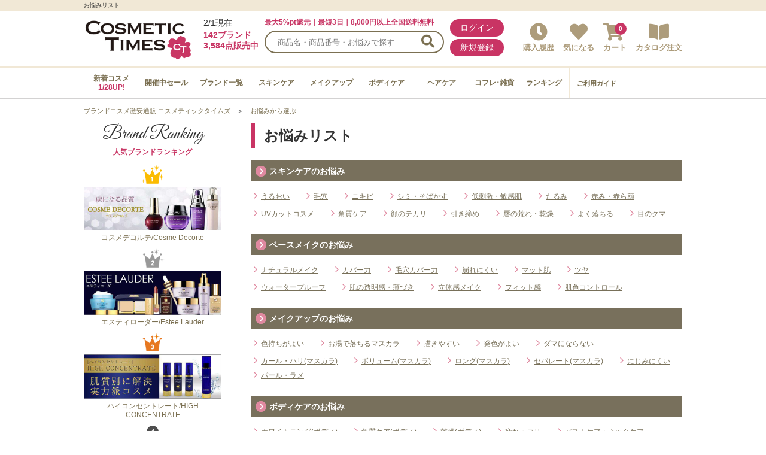

--- FILE ---
content_type: text/html;charset=UTF-8
request_url: https://www.cosmetic-times.com/trouble/top
body_size: 88995
content:

<?xml version="1.0" encoding="UTF-8"?>
<!DOCTYPE html PUBLIC "-//W3C//DTD XHTML 1.0 Transitional//EN" "http://www.w3.org/TR/xhtml1/DTD/xhtml1-transitional.dtd">
<html xmlns="http://www.w3.org/1999/xhtml" xml:lang="ja" lang="ja">
  <head><script type="text/javascript">/* <![CDATA[ */_cf_loadingtexthtml="<img alt=' ' src='/cf_scripts/scripts/ajax/resources/cf/images/loading.gif'/>";
_cf_contextpath="";
_cf_ajaxscriptsrc="/cf_scripts/scripts/ajax";
_cf_jsonprefix='//';
_cf_websocket_port=8581;
_cf_flash_policy_port=1243;
_cf_clientid='FB70174EFFC20F322CF143347AF4D1DE';/* ]]> */</script><script type="text/javascript" src="/cf_scripts/scripts/ajax/messages/cfmessage_ja.js"></script>
<script type="text/javascript" src="/cf_scripts/scripts/ajax/package/cfajax.js"></script>

    
    
      <script type="text/javascript">
        window.dataLayer = window.dataLayer || [];
        var dLp = {
          google_tag_params: {
            ecomm_pagetype: "other",
            ecomm_category: "",
          
            ecomm_prodid: "",
          
            ecomm_totalvalue: 0
          },
          HashedEmail:"",
          SiteType: "d",
          Items: [{item_id: "", category_id: "", price: 0, quantity: 0}] 
          ,member_type: "非会員"
        
        };
        dataLayer.push(dLp);
      </script>
    

<style>.async-hide { opacity: 0 !important} </style>
<script>(function(a,s,y,n,c,h,i,d,e){s.className+=' '+y;h.start=1*new Date;
h.end=i=function(){s.className=s.className.replace(RegExp(' ?'+y),'')};
(a[n]=a[n]||[]).hide=h;setTimeout(function(){i();h.end=null},c);h.timeout=c;
})(window,document.documentElement,'async-hide','dataLayer',4000,
{'GTM-MWTHWQH':true});</script>
<script type="application/ld+json">
  {
    "@context": "http://schema.org",
    "@type": "WebSite",
    "url": "https://www.cosmetic-times.com/",
    "potentialAction": {
      "@type": "SearchAction",
      "target": "https://www.cosmetic-times.com/item/list?txtSearch={search_term}",
      "query-input": "required name=search_term"
    }
  }
</script>


<script>(function(w,d,s,l,i){w[l]=w[l]||[];w[l].push({'gtm.start':
new Date().getTime(),event:'gtm.js'});var f=d.getElementsByTagName(s)[0],
j=d.createElement(s),dl=l!='dataLayer'?'&l='+l:'';j.async=true;j.src=
'//www.googletagmanager.com/gtm.js?id='+i+dl;f.parentNode.insertBefore(j,f);
})(window,document,'script','dataLayer','GTM-WH5RJ6');</script>

  

<script async src="https://www.googletagmanager.com/gtag/js?id=AW-761929725"></script>
<script>
  window.dataLayer = window.dataLayer || [];
  function gtag(){dataLayer.push(arguments);}
  gtag('js', new Date());
  gtag('config','AW-761929725');
</script>



<script>
  gtag('event','page_view', {'send_to':'AW-761929725',
    'ecomm_pagetype':'other',
    'ecomm_prodid':'',
    'ecomm_totalvalue':'0'
  });
</script>
<meta name="CSRFToken" content="48D16BC6DCB676DD55FAE255DB4CC7B16B5897A9" />
    <meta name="keywords" content="コスメ,激安,コスメティックタイムズ,化粧品,口コミ,送料無料,通販" />
    <meta name="description" content="お悩みリストです。 海外国内人気のデパコス、オーガニックコスメ、国内未発売ブランド、サロン・クリニック推奨コスメなど約180ブランドが最大92％OFF！約7千点のブランドコスメがなんと【8,000円以上全国送料無料】本物・新品保証でコスメ好きに嬉しい格安化粧品通販サイトです。" />
    <title>お悩みリスト｜ブランドコスメ激安通販のコスメティックタイムズ</title>
    <link rel="stylesheet" href="/css/common/renew_common.css?ver=070311">
    <link rel="stylesheet" href="/css/worry/worry.css?ver=070311">
    <link rel="stylesheet" href="/css/common/renew_tokusyu.css?ver=070311">
    <link rel="stylesheet" href="https://use.fontawesome.com/releases/v5.2.0/css/all.css" integrity="sha384-hWVjflwFxL6sNzntih27bfxkr27PmbbK/iSvJ+a4+0owXq79v+lsFkW54bOGbiDQ" crossorigin="anonymous">
    <link rel="shortcut icon" type="image/x-icon" href="/image/common/favicon.ico">
    <script type="text/javascript" src="/sp/script/common/jquery-2.2.0.min.js"></script>
    <script type="text/javascript" src="/script/common/jquery.easing.1.3.js"></script>
    <script type="text/javascript" src="/script/common/animocons.min.js" charset="utf-8"></script>
    <script type="text/javascript" src="/script/common/slick.min.js" charset="utf-8"></script>  
    <script type="text/javascript" src="/script/common/renew_common.js?ver=070311"></script>
    <script type="text/javascript" src="/script/worry/worry.js"></script>
    <script type="text/javascript">
      $(function(){
        $('.itemNaviList>li').sideAccordion({
          bar: '.cat',
          contents: '.subItemNavi'
        });
      });
    </script>
    <script type="application/ld+json">
      {
        "@context": "http://schema.org",
        "@type": "BreadcrumbList",
        "itemListElement": [
          {
            "@type": "ListItem",
            "position": 1,
            "item": {
              "@id": "https://www.cosmetic-times.com",
              "name": "ブランドコスメ激安通販 コスメティックタイムズ"
            }
          }, {
            "@type": "ListItem",
            "position": 2,
            "item": {
              "@id": "https://www.cosmetic-times.com/trouble/top",
              "name": "お悩みから選ぶ"
            }
          }
        ]
      }
    </script>
  
<script type="text/javascript">/* <![CDATA[ */
	ColdFusion.Ajax.importTag('CFAJAXPROXY');
/* ]]> */</script>

<script type="text/javascript">/* <![CDATA[ */
	ColdFusion.Ajax.importTag('CFDIV');
/* ]]> */</script>
</head>
  <body id="top">
    
    
  
  <noscript><iframe src="https://www.googletagmanager.com/ns.html?id=GTM-WH5RJ6"
  height="0" width="0" style="display:none;visibility:hidden"></iframe></noscript>
  


<script type="text/javascript" src="/script/common/slick.min.js" charset="utf-8"></script>


  <script src="//log1.mobylog.jp/__xdtc/500642.js" charset="UTF-8"></script>

  <link href="https://fonts.googleapis.com/css?family=Abril+Fatface|Cinzel|Dancing+Script|Great+Vibes|Oswald|Pacifico|Poiret+One" rel="stylesheet">
  <script type="text/javascript">
    _cf_loadingtexthtml="<div style='text-align:center'><img alt='ロード中' src='https://www.cosmetic-times.com/image/common/loading.gif'></div>";
  </script>

  <div class="h1box" id="headerTop">
    <h1>お悩みリスト</h1>
  </div>

  <div id="top_head">
    <div class="clearfix wrapper">
      <p class="left mt10">
        <a href="https://www.cosmetic-times.com"><img src="https://www.cosmetic-times.com/image/common/header_logo_ct2.png" width="180px"></a>
      </p>
      <div class="left">
        <p class="mt10 ml20 lh15 fs14">
          2/1現在
          <br>
          <span class="pred lh13 bold">142ブランド
            <br>3,584点販売中
          </span>
        </p>
      </div>
      
      <div class="left mt10">
        <p class="pred ml10 bold fs12 lh15">最大5%pt還元｜最短3日｜8,000円以上全国送料無料</p>
        <form id="searchForm" name="searchForm" action="/item/list" method="get">
          <div class="search ml10 clearfix">
            <div class="searchTxt">
              <input type="text" id="txtSearch" name="txtSearch" placeholder="商品名・商品番号・お悩みで探す" value="" autocomplete="off" list="dt1">
            </div>
            <datalist id="dt1"></datalist>
            <input type="hidden" name="SearchPage" value="header">
            <button>
              <span>
                <i class="fa fa-search fa-2x" aria-hidden="true"></i>
              </span>
            </button>
          </div>
        </form>
        <input type="hidden" id="hdnSearch" name="hdnSearch" value="">
      </div>
      

      
      
        <div class="left ml10 mt10">
          <a href="/common/login" class="logbtn">ログイン</a>
          <a href="/member/entry" class="logbtn">新規登録</a>
        </div>
      
      <div class="right">
        <ul class="menu1">
          
          
          <li class="center">
            <a href="/mypage/orderhistory">
              <i class="fas fa-clock"></i>
              <br>購入履歴
            </a>
          </li>
          <li class="center">
            <a href="/mypage/favorite">
              <i class="fas fa-heart"></i>
              <br>気になる
            </a>
            
          </li>
          <li>
            <a href="/cart/main">
              <i class="fas fa-shopping-cart"></i>
              <br>カート
            </a>
            <span class="nmbr">0</span>
          </li>
          <li class="center">
            <a href="/catalog/entry">
              <i class="fas fa-book-open"></i>
              <br>カタログ注文
            </a>
          </li>
        </ul>
      </div>
    </div>
    <div id="top_menu" class="clearfix">
      <ul class="menu2">
        
        <li>
          <a href="/item/new?sortType=new">
            新着コスメ
            
              <br><span class="pred">1/28UP!</span>
            
          </a>
        </li>
        
        <li class="submenu1">
          <a href="/sale">
            開催中セール
            
          </a>
        </li>
        
        
        <li class="submenu2">
          <a href="/brand/top">ブランド一覧</a>
          <div class="brandlist menu">
            <div class="subMenu clearfix wrapper2">
              <div class="bcol2 w150">
                <script type="text/javascript">
                  var jamp_ini= function(ini){
                    if(null!=$(ini).position()){
                      $(".bcol1").scrollTop(0);
                      var mp = $(ini).position();
                      mp.top = mp.top - 30;
                      $(".bcol1").scrollTop(mp.top);
                    }
                  }
                </script>
                <ul class="binitial left w10">
                  <li><a href="#" onmouseover="javascript:jamp_ini('#brandIni1');" class=""><span>ア行</span></a></li>
                  <li><a href="#" onmouseover="javascript:jamp_ini('#brandIni2');" class=""><span>カ行</span></a></li>
                  <li><a href="#" onmouseover="javascript:jamp_ini('#brandIni3');" class=""><span>サ行</span></a></li>
                  <li><a href="#" onmouseover="javascript:jamp_ini('#brandIni4');" class=""><span>タ行</span></a></li>
                  <li><a href="#" onmouseover="javascript:jamp_ini('#brandIni5');" class=""><span>ナ行</span></a></li>
                  <li><a href="#" onmouseover="javascript:jamp_ini('#brandIni6');" class=""><span>ハ行</span></a></li>
                  <li><a href="#" onmouseover="javascript:jamp_ini('#brandIni7');" class=""><span>マ行</span></a></li>
                  <li><a href="#" onmouseover="javascript:jamp_ini('#brandIni8');" class=""><span>ヤ行</span></a></li>
                  <li><a href="#" onmouseover="javascript:jamp_ini('#brandIni9');" class=""><span>ラ行</span></a></li>
                  <li><a href="#" onmouseover="javascript:jamp_ini('#brandIni10');" class=""><span>ワ行</span></a></li>
                </ul>
              </div>
                      <div class="right w30">
            <p class="fs16 alignLeft lh15"></p>
            <div class="clearfix mt10">
            </div>
        </div>

              <div class="bcol1 mr40 right">
                
                
                  <div class="sectionTtl" id="brandIni1"><span>ア行</span></div>
                    
                  <ul>
                    
                      
                      <li><a href="https://www.cosmetic-times.com/brand/list?brand=461">RMS ビューティー</a></li>
                    
                      
                      <li><a href="https://www.cosmetic-times.com/brand/list?brand=127">RMK（アールエムケー）</a></li>
                    
                      
                      <li><a href="https://www.cosmetic-times.com/brand/list?brand=190">アヴェダ</a></li>
                    
                      
                      <li><a href="https://www.cosmetic-times.com/brand/list?brand=516">アクセーヌ</a></li>
                    
                      
                      <li><a href="https://www.cosmetic-times.com/brand/list?brand=394">アスタリフト</a></li>
                    
                      
                      <li><a href="https://www.cosmetic-times.com/brand/list?brand=455">アッカカッパ</a></li>
                    
                      
                      <li><a href="https://www.cosmetic-times.com/brand/list?brand=478">アディクション</a></li>
                    
                      
                      <li><a href="https://www.cosmetic-times.com/brand/list?brand=007">アバロンオーガニクス</a></li>
                    
                      
                      <li><a href="https://www.cosmetic-times.com/brand/list?brand=154">アベンヌ</a></li>
                    
                      
                      <li><a href="https://www.cosmetic-times.com/brand/list?brand=412">アラミス ラボシリーズ</a></li>
                    
                      
                      <li><a href="https://www.cosmetic-times.com/brand/list?brand=314">アルジタル</a></li>
                    
                      
                      <li><a href="https://www.cosmetic-times.com/brand/list?brand=200">アルビオン</a></li>
                    
                      
                      <li><a href="https://www.cosmetic-times.com/brand/list?brand=384">アロマセラピー アソシエイツ</a></li>
                    
                      
                      <li><a href="https://www.cosmetic-times.com/brand/list?brand=140">アンネマリー・ボーリンド</a></li>
                    
                      
                      <li><a href="https://www.cosmetic-times.com/brand/list?brand=029">アンブリオリス</a></li>
                    
                      
                      <li><a href="https://www.cosmetic-times.com/brand/list?brand=077">イヴ・サンローラン</a></li>
                    
                      
                      <li><a href="https://www.cosmetic-times.com/brand/list?brand=265">イヴロム</a></li>
                    
                      
                      <li><a href="https://www.cosmetic-times.com/brand/list?brand=240">イソップ</a></li>
                    
                      
                      <li><a href="https://www.cosmetic-times.com/brand/list?brand=500">イプサ</a></li>
                    
                      
                      <li><a href="https://www.cosmetic-times.com/brand/list?brand=437">イミュピュア</a></li>
                    
                      
                      <li><a href="https://www.cosmetic-times.com/brand/list?brand=481">インフラサイト</a></li>
                    
                      
                      <li><a href="https://www.cosmetic-times.com/brand/list?brand=192">ヴァルモン</a></li>
                    
                      
                      <li><a href="https://www.cosmetic-times.com/brand/list?brand=210">ヴェルサーチ</a></li>
                    
                      
                      <li><a href="https://www.cosmetic-times.com/brand/list?brand=076">ヴェレダ</a></li>
                    
                      
                      <li><a href="https://www.cosmetic-times.com/brand/list?brand=492">エープラス</a></li>
                    
                      
                      <li><a href="https://www.cosmetic-times.com/brand/list?brand=260">エクスビアンス</a></li>
                    
                      
                      <li><a href="https://www.cosmetic-times.com/brand/list?brand=069">エスケーツー/SK-2</a></li>
                    
                      
                      <li><a href="https://www.cosmetic-times.com/brand/list?brand=030">エスティローダー</a></li>
                    
                      
                      <li><a href="https://www.cosmetic-times.com/brand/list?brand=139">エステダム</a></li>
                    
                      
                      <li><a href="https://www.cosmetic-times.com/brand/list?brand=345">エティアキシル</a></li>
                    
                      
                      <li><a href="https://www.cosmetic-times.com/brand/list?brand=028">エリザベスアーデン</a></li>
                    
                      
                      <li><a href="https://www.cosmetic-times.com/brand/list?brand=473">エルメス</a></li>
                    
                      
                      <li><a href="https://www.cosmetic-times.com/brand/list?brand=521">エレミス</a></li>
                    
                      
                      <li><a href="https://www.cosmetic-times.com/brand/list?brand=115">オーピーアイ（OPI）</a></li>
                    
                      
                      <li><a href="https://www.cosmetic-times.com/brand/list?brand=395">オーロメア</a></li>
                    
                      
                      <li><a href="https://www.cosmetic-times.com/brand/list?brand=340">オパールエッセンス</a></li>
                    
                      
                      <li><a href="https://www.cosmetic-times.com/brand/list?brand=152">オバジ</a></li>
                    
                      
                      <li><a href="https://www.cosmetic-times.com/brand/list?brand=487">オラプレックス</a></li>
                    
                      
                      <li><a href="https://www.cosmetic-times.com/brand/list?brand=079">オリジンズ</a></li>
                    
                      
                      <li><a href="https://www.cosmetic-times.com/brand/list?brand=542">オリベ</a></li>
                    
                      
                      <li><a href="https://www.cosmetic-times.com/brand/list?brand=061">オルラーヌ</a></li>
                    
                  </ul>
                
                  <div class="sectionTtl" id="brandIni2"><span>カ行</span></div>
                    
                  <ul>
                    
                      
                      <li><a href="https://www.cosmetic-times.com/brand/list?brand=266">カネボウ</a></li>
                    
                      
                      <li><a href="https://www.cosmetic-times.com/brand/list?brand=157">カバーマーク</a></li>
                    
                      
                      <li><a href="https://www.cosmetic-times.com/brand/list?brand=515">カルバンクライン</a></li>
                    
                      
                      <li><a href="https://www.cosmetic-times.com/brand/list?brand=170">キールズ</a></li>
                    
                      
                      <li><a href="https://www.cosmetic-times.com/brand/list?brand=363">ギノー</a></li>
                    
                      
                      <li><a href="https://www.cosmetic-times.com/brand/list?brand=080">グッチ</a></li>
                    
                      
                      <li><a href="https://www.cosmetic-times.com/brand/list?brand=017">クラランス</a></li>
                    
                      
                      <li><a href="https://www.cosmetic-times.com/brand/list?brand=333">クリエイティブネイルデザイン</a></li>
                    
                      
                      <li><a href="https://www.cosmetic-times.com/brand/list?brand=018">クリニーク</a></li>
                    
                      
                      <li><a href="https://www.cosmetic-times.com/brand/list?brand=468">クレ・ド・ポー ボーテ（資生堂）</a></li>
                    
                      
                      <li><a href="https://www.cosmetic-times.com/brand/list?brand=133">クロエ</a></li>
                    
                      
                      <li><a href="https://www.cosmetic-times.com/brand/list?brand=132">ケラスターゼ</a></li>
                    
                      
                      <li><a href="https://www.cosmetic-times.com/brand/list?brand=037">ゲラン</a></li>
                    
                      
                      <li><a href="https://www.cosmetic-times.com/brand/list?brand=196">コーセー</a></li>
                    
                      
                      <li><a href="https://www.cosmetic-times.com/brand/list?brand=137">コーダリー</a></li>
                    
                      
                      <li><a href="https://www.cosmetic-times.com/brand/list?brand=149">コスメデコルテ</a></li>
                    
                  </ul>
                
                  <div class="sectionTtl" id="brandIni3"><span>サ行</span></div>
                    
                  <ul>
                    
                      
                      <li><a href="https://www.cosmetic-times.com/brand/list?brand=354">サボン</a></li>
                    
                      
                      <li><a href="https://www.cosmetic-times.com/brand/list?brand=445">シー・オー・ビゲロウ</a></li>
                    
                      
                      <li><a href="https://www.cosmetic-times.com/brand/list?brand=369">ジェーンアイルデール</a></li>
                    
                      
                      <li><a href="https://www.cosmetic-times.com/brand/list?brand=514">シエル・エ・メール</a></li>
                    
                      
                      <li><a href="https://www.cosmetic-times.com/brand/list?brand=497">ジオーディナリー</a></li>
                    
                      
                      <li><a href="https://www.cosmetic-times.com/brand/list?brand=068">シスレー</a></li>
                    
                      
                      <li><a href="https://www.cosmetic-times.com/brand/list?brand=131">資生堂</a></li>
                    
                      
                      <li><a href="https://www.cosmetic-times.com/brand/list?brand=116">ジバンシイ</a></li>
                    
                      
                      <li><a href="https://www.cosmetic-times.com/brand/list?brand=096">シャネル</a></li>
                    
                      
                      <li><a href="https://www.cosmetic-times.com/brand/list?brand=182">シュウ ウエムラ</a></li>
                    
                      
                      <li><a href="https://www.cosmetic-times.com/brand/list?brand=043">ジュリーク</a></li>
                    
                      
                      <li><a href="https://www.cosmetic-times.com/brand/list?brand=311">ジョヴァンニ／ジョバンニ</a></li>
                    
                      
                      <li><a href="https://www.cosmetic-times.com/brand/list?brand=411">ジョーマローン</a></li>
                    
                      
                      <li><a href="https://www.cosmetic-times.com/brand/list?brand=151">ジョンマスターオーガニック</a></li>
                    
                      
                      <li><a href="https://www.cosmetic-times.com/brand/list?brand=156">ジルスチュアート</a></li>
                    
                      
                      <li><a href="https://www.cosmetic-times.com/brand/list?brand=233">スーパースマイル</a></li>
                    
                      
                      <li><a href="https://www.cosmetic-times.com/brand/list?brand=135">スキンシューティカルズ</a></li>
                    
                      
                      <li><a href="https://www.cosmetic-times.com/brand/list?brand=476">スック</a></li>
                    
                      
                      <li><a href="https://www.cosmetic-times.com/brand/list?brand=470">スリー</a></li>
                    
                      
                      <li><a href="https://www.cosmetic-times.com/brand/list?brand=549">センサイ</a></li>
                    
                      
                      <li><a href="https://www.cosmetic-times.com/brand/list?brand=561">ソーアディクティッド</a></li>
                    
                      
                      <li><a href="https://www.cosmetic-times.com/brand/list?brand=269">ソティス</a></li>
                    
                      
                      <li><a href="https://www.cosmetic-times.com/brand/list?brand=480">ソフィーナ</a></li>
                    
                      
                      <li><a href="https://www.cosmetic-times.com/brand/list?brand=160">ソルファス（雪花秀）</a></li>
                    
                      
                      <li><a href="https://www.cosmetic-times.com/brand/list?brand=493">ソロショット</a></li>
                    
                  </ul>
                
                  <div class="sectionTtl" id="brandIni4"><span>タ行</span></div>
                    
                  <ul>
                    
                      
                      <li><a href="https://www.cosmetic-times.com/brand/list?brand=138">ダーマロジカ</a></li>
                    
                      
                      <li><a href="https://www.cosmetic-times.com/brand/list?brand=399">ダヴィネス</a></li>
                    
                      
                      <li><a href="https://www.cosmetic-times.com/brand/list?brand=214">タウトロッフェン</a></li>
                    
                      
                      <li><a href="https://www.cosmetic-times.com/brand/list?brand=375">タングルティーザー</a></li>
                    
                      
                      <li><a href="https://www.cosmetic-times.com/brand/list?brand=016">ディオール</a></li>
                    
                      
                      <li><a href="https://www.cosmetic-times.com/brand/list?brand=552">ティファニー</a></li>
                    
                      
                      <li><a href="https://www.cosmetic-times.com/brand/list?brand=023">ドクターハウシュカ</a></li>
                    
                      
                      <li><a href="https://www.cosmetic-times.com/brand/list?brand=320">ドクタールノー</a></li>
                    
                      
                      <li><a href="https://www.cosmetic-times.com/brand/list?brand=465">トムフォード ビューティ</a></li>
                    
                      
                      <li><a href="https://www.cosmetic-times.com/brand/list?brand=356">トリロジー</a></li>
                    
                  </ul>
                
                  <div class="sectionTtl" id="brandIni5"><span>ナ行</span></div>
                    
                  <ul>
                    
                      
                      <li><a href="https://www.cosmetic-times.com/brand/list?brand=213">ナーズ</a></li>
                    
                      
                      <li><a href="https://www.cosmetic-times.com/brand/list?brand=059">ニールズヤードレメディーズ</a></li>
                    
                      
                      <li><a href="https://www.cosmetic-times.com/brand/list?brand=172">ニュクス</a></li>
                    
                  </ul>
                
                  <div class="sectionTtl" id="brandIni6"><span>ハ行</span></div>
                    
                  <ul>
                    
                      
                      <li><a href="https://www.cosmetic-times.com/brand/list?brand=367">パースピレックス</a></li>
                    
                      
                      <li><a href="https://www.cosmetic-times.com/brand/list?brand=204">ハイコンセントレート</a></li>
                    
                      
                      <li><a href="https://www.cosmetic-times.com/brand/list?brand=512">バレード</a></li>
                    
                      
                      <li><a href="https://www.cosmetic-times.com/brand/list?brand=011">ビオデルマ</a></li>
                    
                      
                      <li><a href="https://www.cosmetic-times.com/brand/list?brand=012">ビオテルム</a></li>
                    
                      
                      <li><a href="https://www.cosmetic-times.com/brand/list?brand=563">ビビスカル プロフェッショナル</a></li>
                    
                      
                      <li><a href="https://www.cosmetic-times.com/brand/list?brand=479">フィロルガ</a></li>
                    
                      
                      <li><a href="https://www.cosmetic-times.com/brand/list?brand=173">フラウニーズ</a></li>
                    
                      
                      <li><a href="https://www.cosmetic-times.com/brand/list?brand=337">プリマベラ/プリマヴェーラ</a></li>
                    
                      
                      <li><a href="https://www.cosmetic-times.com/brand/list?brand=091">ブルガリ</a></li>
                    
                      
                      <li><a href="https://www.cosmetic-times.com/brand/list?brand=169">ベアミネラル</a></li>
                    
                      
                      <li><a href="https://www.cosmetic-times.com/brand/list?brand=153">ベネフィット</a></li>
                    
                      
                      <li><a href="https://www.cosmetic-times.com/brand/list?brand=456">ヘリオケア</a></li>
                    
                      
                      <li><a href="https://www.cosmetic-times.com/brand/list?brand=039">ヘレナルビンスタイン</a></li>
                    
                      
                      <li><a href="https://www.cosmetic-times.com/brand/list?brand=396">ポーラ</a></li>
                    
                      
                      <li><a href="https://www.cosmetic-times.com/brand/list?brand=195">ポール＆ジョー ボーテ</a></li>
                    
                      
                      <li><a href="https://www.cosmetic-times.com/brand/list?brand=185">ボディミント</a></li>
                    
                      
                      <li><a href="https://www.cosmetic-times.com/brand/list?brand=108">ボビイブラウン</a></li>
                    
                  </ul>
                
                  <div class="sectionTtl" id="brandIni7"><span>マ行</span></div>
                    
                  <ul>
                    
                      
                      <li><a href="https://www.cosmetic-times.com/brand/list?brand=197">マービス</a></li>
                    
                      
                      <li><a href="https://www.cosmetic-times.com/brand/list?brand=051">マヴァラ</a></li>
                    
                      
                      <li><a href="https://www.cosmetic-times.com/brand/list?brand=267">マカダミア ナチュラルオイル</a></li>
                    
                      
                      <li><a href="https://www.cosmetic-times.com/brand/list?brand=109">マック</a></li>
                    
                      
                      <li><a href="https://www.cosmetic-times.com/brand/list?brand=191">マルティナ</a></li>
                    
                      
                      <li><a href="https://www.cosmetic-times.com/brand/list?brand=335">メルヴィータ</a></li>
                    
                      
                      <li><a href="https://www.cosmetic-times.com/brand/list?brand=248">モルトンブラウン</a></li>
                    
                  </ul>
                
                  <div class="sectionTtl" id="brandIni8"><span>ヤ行</span></div>
                    
                  <ul>
                    
                      
                      <li><a href="https://www.cosmetic-times.com/brand/list?brand=325">ユニークワン</a></li>
                    
                      
                      <li><a href="https://www.cosmetic-times.com/brand/list?brand=341">ヨンカ</a></li>
                    
                  </ul>
                
                  <div class="sectionTtl" id="brandIni9"><span>ラ行</span></div>
                    
                  <ul>
                    
                      
                      <li><a href="https://www.cosmetic-times.com/brand/list?brand=044">ラ・プレリー</a></li>
                    
                      
                      <li><a href="https://www.cosmetic-times.com/brand/list?brand=020">ラ・メール</a></li>
                    
                      
                      <li><a href="https://www.cosmetic-times.com/brand/list?brand=536">ラクリシェ</a></li>
                    
                      
                      <li><a href="https://www.cosmetic-times.com/brand/list?brand=491">ラッピング</a></li>
                    
                      
                      <li><a href="https://www.cosmetic-times.com/brand/list?brand=463">ラリン</a></li>
                    
                      
                      <li><a href="https://www.cosmetic-times.com/brand/list?brand=045">ラロッシュポゼ</a></li>
                    
                      
                      <li><a href="https://www.cosmetic-times.com/brand/list?brand=047">ランコム</a></li>
                    
                      
                      <li><a href="https://www.cosmetic-times.com/brand/list?brand=110">リバイタラッシュ</a></li>
                    
                      
                      <li><a href="https://www.cosmetic-times.com/brand/list?brand=566">リポRx</a></li>
                    
                      
                      <li><a href="https://www.cosmetic-times.com/brand/list?brand=188">リリス</a></li>
                    
                      
                      <li><a href="https://www.cosmetic-times.com/brand/list?brand=141">ルナソル</a></li>
                    
                      
                      <li><a href="https://www.cosmetic-times.com/brand/list?brand=462">ルネフルトレール</a></li>
                    
                      
                      <li><a href="https://www.cosmetic-times.com/brand/list?brand=324">レブロン</a></li>
                    
                      
                      <li><a href="https://www.cosmetic-times.com/brand/list?brand=158">ローラメルシエ</a></li>
                    
                      
                      <li><a href="https://www.cosmetic-times.com/brand/list?brand=049">ロクシタン</a></li>
                    
                      
                      <li><a href="https://www.cosmetic-times.com/brand/list?brand=348">ロゴナ</a></li>
                    
                      
                      <li><a href="https://www.cosmetic-times.com/brand/list?brand=326">ロジェ・ガレ</a></li>
                    
                      
                      <li><a href="https://www.cosmetic-times.com/brand/list?brand=067">ロック</a></li>
                    
                  </ul>
                
                  <div class="sectionTtl" id="brandIni10"><span>ワ行</span></div>
                    
                  <ul>
                    
                  </ul>
                
              </div>
            </div>
          </div>
        </li>
        
        
  <li class="submenu3">
    <a href="/skincare">スキンケア</a>
    <div class="skincare_kiso menu">
      <div class="clearfix wrapper">
        <div class="left w68">
          <h2><a href="/skincare">スキンケア・基礎化粧品一覧 <i class="fa fa-angle-right" aria-hidden="true"></i></a></h2>
          <div class="clearfix">
            <div class="left w75">
              <div class="clearfix">
                <h3>カテゴリから選ぶ</h3>
                <div class="left w33">
                  <ul>
                    <ul>
                      <li><a href="/skincare/facewash">洗顔</a></li>
                      <ul>
                        <li><a href="/skincare/facewash/00">洗顔石鹸</a></li>
                        <li><a href="/skincare/facewash/01">洗顔フォーム</a></li>
                        <li><a href="/skincare/facewash/02">洗顔パウダー</a></li>
                        <li><a href="/skincare/facewash/03">その他洗顔料</a></li>
                      </ul>
                    </ul>
                    <ul>
                      <li><a href="/skincare/cleansing">クレンジング</a></li>
                      <ul>
                        <li><a href="/skincare/cleansing/04">オイルクレンジング</a></li>
                        <li><a href="/skincare/cleansing/05">ミルククレンジング</a></li>
                        <li><a href="/skincare/cleansing/06">クレンジングジェル</a></li>
                        <li><a href="/skincare/cleansing/07">リキッドクレンジング</a></li>
                        <li><a href="/skincare/cleansing/08">クレンジングクリーム</a></li>
                        <li><a href="/skincare/cleansing/09">ポイントメイク落とし</a></li>
                        <li><a href="/skincare/cleansing/10">その他クレンジング</a></li>
                      </ul>
                    </ul>
                  </ul>
                </div>
                <div class="left w33">
                  <ul>
                    <ul>
                      <li><a href="/skincare/lotion">化粧水</a></li>
                      <ul>
                        <li><a href="/skincare/lotion/11">化粧水</a></li>
                        <li><a href="/skincare/lotion/12">ミスト状化粧水</a></li>
                      </ul>
                    </ul>
                    <ul>
                      <li><a href="/skincare/emulsion">乳液</a></li>
                    </ul>
                    <ul>
                      <li><a href="/skincare/liquidcosmetics">美容液</a></li>
                    </ul>
                    <ul>
                      <li><a href="/skincare/oilbalm">オイル・バーム</a></li>
                    </ul>
                    <ul>
                      <li><a href="/skincare/creamgel">クリーム・ジェル</a></li>
                      <ul>
                        <li><a href="/skincare/creamgel/13">クリーム</a></li>
                        <li><a href="/skincare/creamgel/14">ジェル</a></li>
                      </ul>
                    </ul>
                    <ul>
                      <li><a href="/skincare/allinone">オールインワン化粧品</a></li>
                    </ul>
                  </ul>
                </div>
                <div class="left w33">
                  <ul>
                    <ul>
                      <li><a href="/skincare/packfacemask">パック・フェイスマスク</a></li>
                       <ul>
                         <li><a href="/skincare/packfacemask/15">洗い流すマスク</a></li>
                         <li><a href="/skincare/packfacemask/16">マスク・パック</a></li>
                         <li><a href="/skincare/packfacemask/17">スクラブ・ピーリング</a></li>
                      </ul>
                    </ul>
                    <ul>
                      <li><a href="/skincare/partialcare">部分ケア</a></li>
                      <ul>
                        <li><a href="/skincare/partialcare/18">アイケア</a></li>
                        <li><a href="/skincare/partialcare/19">まつ毛美容液</a></li>
                        <li><a href="/skincare/partialcare/20">リップケア</a></li>
                        <li><a href="/skincare/partialcare/21">ネック・デコルテケア</a></li>
                      </ul>
                    </ul>
                    <ul>
                    <li><a href="/skincare/uvcare">UVケア</a></li>
                    <ul>
                      <li><a href="/skincare/uvcare/22">日焼け止め（顔用）</a></li>
                      <li><a href="/skincare/uvcare/23">日焼け止め（体用）</a></li>
                    </ul>
                  </ul>
                </div>
              </div>
            </div>
            <div class="left w25">
              <div class="clearfix">
                <h3>お悩みから探す</h3>
                <div>
                  <ul>
                    <li><a href="/trouble/list?SubTroubleCD=00">うるおい</a></li>
                    <li><a href="/trouble/list?SubTroubleCD=01">毛穴</a></li>
                    <li><a href="/trouble/list?SubTroubleCD=02">ニキビ</a></li>
                    <li><a href="/trouble/list?SubTroubleCD=03">シミ・そばかす</a></li>
                    <li><a href="/trouble/list?SubTroubleCD=04">低刺激・敏感肌</a></li>
                    <li><a href="/trouble/list?SubTroubleCD=06">たるみ</a></li>
                    <li><a href="/trouble/list?SubTroubleCD=07">赤み・赤ら顔</a></li>
                    <li><a href="/trouble/list?SubTroubleCD=08">UVカットコスメ</a></li>
                    <li><a href="/trouble/list?SubTroubleCD=09">角質ケア</a></li>
                    <li><a href="/trouble/list?SubTroubleCD=10">顔のテカリ</a></li>
                    <li><a href="/trouble/list?SubTroubleCD=11">引き締め</a></li>
                    <li><a href="/trouble/list?SubTroubleCD=12">唇の荒れ・乾燥</a></li>
                    <li><a href="/trouble/list?SubTroubleCD=13">よく落ちる</a></li>
                    <li><a href="/trouble/list?SubTroubleCD=14">目のクマ</a></li>
                  </ul>
                </div>
              </div>
            </div>
          </div>
        </div>
                <div class="right w30">
          <a href="/item/detail?itemcd=47700005" class="p20">
            <p class="fs16 alignLeft lh15">驚異のアンチエイジング力マルーラオイルを抽出</p>
            <p class="fs12 mt10 alignLeft pred2">マルーラ バーム</p>
            <div class="clearfix mt10">
              <p class="left"><span class="lh15">詳しくはこちら ＞</span> </p>
              <img src="/image/common/navitopic_skincare.jpg" class="w50">
            </div>
          </a>
        </div>

      </div>
    </div>
  </li>
  <li class="submenu4">
    <a href="/makeup">メイクアップ</a>
    <div class="makeup menu">
      <div class="clearfix wrapper">
        <div class="left w68">
          <h2><a href="/makeup">メイクアップ一覧 <i class="fa fa-angle-right" aria-hidden="true"></i></a></h2>
          <div class="clearfix">
            <div class="left w75">
              <div class="clearfix">
                <h3>カテゴリから選ぶ</h3>
                <div class="left w33">
                  <ul>
                    <ul>
                      <li><a href="/makeup/basemake">ベースメイク</a></li>
                      <ul>
                        <li><a href="/makeup/basemake/24">ファンデーション</a></li>
                        <li><a href="/makeup/basemake/25">メイク下地</a></li>
                        <li><a href="/makeup/basemake/26">コンシーラー</a></li>
                        <li><a href="/makeup/basemake/27">フェイスパウダー</a></li>
                        <li><a href="/makeup/basemake/28">BB/CCクリーム</a></li>
                      </ul>
                    </ul>
                  </ul>
                </div>
                <div class="left w33">
                  <ul>
                    <ul>
                      <li><a href="/makeup/colormake">カラーメイク</a></li>
                      <ul>
                        <li><a href="/makeup/colormake/29">アイブロウ</a></li>
                        <li><a href="/makeup/colormake/30">アイライナー</a></li>
                        <li><a href="/makeup/colormake/31">マスカラ・マスカラ下地</a></li>
                        <li><a href="/makeup/colormake/32">アイシャドウ</a></li>
                        <li><a href="/makeup/colormake/33">口紅</a></li>
                        <li><a href="/makeup/colormake/34">グロス</a></li>
                        <li><a href="/makeup/colormake/35">リップライナー</a></li>
                        <li><a href="/makeup/colormake/36">チーク</a></li>
                      </ul>
                    </ul>
                  <ul>
                </div>
                <div class="left w33">
                  <ul>
                    <ul>
                      <li><a href="/makeup/nailcare">ネイル・ネイルケア</a></li>
                      <ul>
                        <li><a href="/makeup/nailcare/37">ネイルカラー</a></li>
                        <li><a href="/makeup/nailcare/38">その他ネイルケア</a></li>
                      </ul>
                    </ul>
                  </ul>
                </div>
              </div>
            </div>
            <div class="left w25">
              <div class="clearfix">
                <h3>お悩みから探す</h3>
                <div>
                  <ul>
                    <li><a href="/trouble/list?SubTroubleCD=26" class="active">色持ちがよい</a></li>
                    <li><a href="/trouble/list?SubTroubleCD=27" class="active">お湯で落ちるマスカラ</a></li>
                    <li><a href="/trouble/list?SubTroubleCD=28" class="active">描きやすい</a></li>
                    <li><a href="/trouble/list?SubTroubleCD=29" class="active">発色がよい</a></li>
                    <li><a href="/trouble/list?SubTroubleCD=30" class="active">ダマにならない</a></li>
                    <li><a href="/trouble/list?SubTroubleCD=31" class="active">カール・ハリ(マスカラ)</a></li>
                    <li><a href="/trouble/list?SubTroubleCD=32" class="active">ボリューム(マスカラ)</a></li>
                    <li><a href="/trouble/list?SubTroubleCD=33" class="active">ロング(マスカラ)</a></li>
                    <li><a href="/trouble/list?SubTroubleCD=34" class="active">セパレート(マスカラ)</a></li>
                    <li><a href="/trouble/list?SubTroubleCD=35" class="active">にじみにくい</a></li>
                    <li><a href="/trouble/list?SubTroubleCD=36" class="active">パール・ラメ</a></li>
                  </ul>
                </div>
              </div>
            </div>
          </div>
        </div>
                <div class="right w30">
          <a href="/item/detail?itemcd=19505022" class="p20">
            <p class="fs16 alignLeft lh15">店頭でも即日売切れの大人気プライマー スイートボンボン</p>
            <p class="fs12 mt10 alignLeft pred2">ポール & ジョー パール ファンデーション プライマー</p>
            <div class="clearfix mt10">
              <p class="left"><span class="lh15">詳しくはこちら ＞</span> </p>
              <img src="/image/common/navitopic_makeup.jpg" class="w50">
            </div>
          </a>
        </div>

      </div>
    </div>
  </li>
  <li class="submenu5">
    <a href="/bodycare">ボディケア</a>
    <div class="bodycare menu">
      <div class="clearfix wrapper">
        <div class="left w68">
          <h2><a href="/bodycare">ボディケア一覧 <i class="fa fa-angle-right" aria-hidden="true"></i></a></h2>
          <div class="clearfix">
            <div class="left w50">
              <div class="clearfix">
                <h3>カテゴリから選ぶ</h3>
                <div class="left w50">
                  <ul>
                    <ul>
                      <li><a href="/bodycare/bodycare">ボディケア</a></li>
                      <ul>
                        <li><a href="/bodycare/bodycare/39">ボディローション</a></li>
                        <li><a href="/bodycare/bodycare/40">ボディオイル</a></li>
                        <li><a href="/bodycare/bodycare/41">ボディクリーム</a></li>
                        <li><a href="/bodycare/bodycare/42">ボディソープ・石鹸</a></li>
                        <li><a href="/bodycare/bodycare/43">ボディスクラブ</a></li>
                        <li><a href="/bodycare/bodycare/44">バストケア</a></li>
                        <li><a href="/bodycare/bodycare/45">スリミング</a></li>
                        <li><a href="/bodycare/bodycare/46">脱毛・除毛</a></li>
                        <li><a href="/bodycare/bodycare/47">脇汗対策</a></li>
                        <li><a href="/bodycare/bodycare/48">その他ボディケア</a></li>
                      </ul>
                    </ul>
                  </ul>
                </div>
                <div class="left w50">
                  <ul>
                    <ul>
                      <li><a href="/bodycare/handnailcare">ハンド＆ネイルケア</a></li>
                      <ul>
                        <li><a href="/bodycare/handnailcare/49">ハンドクリーム・ケア</a></li>
                        <li><a href="/bodycare/handnailcare/50">ネイルケア</a></li>
                      </ul>
                    </ul>
                    <ul>
                      <li><a href="/bodycare/footcare">フットケア</a></li>
                    </ul>
                    <ul>
                      <li><a href="/bodycare/batharticles">入浴剤・バスオイル</a></li>
                    </ul>
                    <ul>
                      <li><a href="/bodycare/oralcare">オーラルケア</a></li>
                    </ul>
                  </ul>
                </div>
              </div>
            </div>
            <div class="clearfix">
              <h3>お悩みから探す</h3>
              <div class="left w25">
                <div class="clearfix">
                  <div>
                    <ul>
                      <li><a href="/trouble/list?SubTroubleCD=37" class="active">ホワイトニング(ボディ)</a></li>
                      <li><a href="/trouble/list?SubTroubleCD=38" class="active">角質ケア(ボディ)</a></li>
                      <li><a href="/trouble/list?SubTroubleCD=39" class="active">乾燥(ボディ)</a></li>
                      <li><a href="/trouble/list?SubTroubleCD=40" class="active">疲れ・コリ</a></li>
                      <li><a href="/trouble/list?SubTroubleCD=41" class="active">バストケア・ネックケア</a></li>
                      <li><a href="/trouble/list?SubTroubleCD=42" class="active">老廃物の排出・代謝</a></li>
                      <li><a href="/trouble/list?SubTroubleCD=43" class="active">むくみ・冷え</a></li>
                      <li><a href="/trouble/list?SubTroubleCD=44" class="active">スリミング・ボディライン</a></li>
                    </ul>
                  </div>
                </div>
              </div>
              <div class="left w25">
                <div class="clearfix">
                  <div>
                    <ul>
                      <li><a href="/trouble/list?SubTroubleCD=45" class="active">汗・におい</a></li>
                      <li><a href="/trouble/list?SubTroubleCD=46" class="active">ムダ毛除去</a></li>
                      <li><a href="/trouble/list?SubTroubleCD=47" class="active">ストレッチマーク・妊娠線</a></li>
                      <li><a href="/trouble/list?SubTroubleCD=48" class="active">歯のホワイトニング</a></li>
                      <li><a href="/trouble/list?SubTroubleCD=49" class="active">口臭対策・口臭予防</a></li>
                      <li><a href="/trouble/list?SubTroubleCD=50" class="active">ささくれ・二枚爪</a></li>
                      <li><a href="/trouble/list?SubTroubleCD=51" class="active">べたつかない(ボディ)</a></li>
                    </ul>
                  </div>
                </div>
              </div>
            </div>
          </div>
        </div>
                <div class="right w30">
          <a href="/item/detail?itemcd=25510021" class="p20">
            <p class="fs16 alignLeft lh15">くるくるマッサージするだけで、古い角質や不要な皮脂や汚れを絡めとる！</p>
            <p class="fs12 mt10 alignLeft pred2">マイクロ グレイン ピーリングジェル EX</p>
            <div class="clearfix mt10">
              <p class="left"><span class="lh15">詳しくはこちら ＞</span> </p>
              <img src="/image/common/navitopic_body.jpg" class="w50">
            </div>
          </a>
        </div>

      </div>
    </div>
  </li>
  <li class="submenu6">
    <a href="/haircare">ヘアケア</a>
    <div class="haircare menu">
      <div class="clearfix wrapper">
        <div class="left w68">
          <h2><a href="/haircare">ヘアケア一覧 <i class="fa fa-angle-right" aria-hidden="true"></i></a></h2>
          <div class="clearfix">
            <div class="left w50">
              <div class="clearfix">
                <h3>カテゴリから選ぶ</h3>
                <div class="left w50">
                  <ul>
                    <ul>
                      <li><a href="/haircare/shampoo">シャンプー</a></li>
                    </ul>
                    <ul>
                      <li><a href="/haircare/styling">スタイリング</a></li>
                    </ul>
                    <ul>
                      <li><a href="/haircare/other">その他ヘアケア</a></li>
                    </ul>
                  </ul>
                </div>
                <div class="left w48">
                  <ul>
                    <ul>
                      <li><a href="/haircare/treatment">トリートメント・コンディショナー</a></li>
                      <ul>
                        <li><a href="/haircare/treatment/51">洗い流すタイプ</a></li>
                        <li><a href="/haircare/treatment/52">洗い流さないタイプ</a></li>
                      </ul>
                    </ul>
                  </ul>
                </div>
              </div>
            </div>
            <div class="left w50">
              <h3>お悩みから探す</h3>
              <div class="clearfix">
                <div class="w50 left">
                  <ul>
                    <li><a href="/trouble/list?SubTroubleCD=52" class="active">抜け毛予防</a></li>
                    <li><a href="/trouble/list?SubTroubleCD=53" class="active">頭皮のエイジング</a></li>
                    <li><a href="/trouble/list?SubTroubleCD=54" class="active">フケ・頭皮のかゆみ</a></li>
                    <li><a href="/trouble/list?SubTroubleCD=55" class="active">カラーリングケア</a></li>
                    <li><a href="/trouble/list?SubTroubleCD=56" class="active">トリートメント効果</a></li>
                    <li><a href="/trouble/list?SubTroubleCD=57" class="active">さらさら</a></li>
                    <li><a href="/trouble/list?SubTroubleCD=58" class="active">髪 しっとり</a></li>
                    <li><a href="/trouble/list?SubTroubleCD=59" class="active">セットキープ力</a></li>
                  </ul>
                </div>
                <div class="w50 left">
                  <ul>
                    <li><a href="/trouble/list?SubTroubleCD=60" class="active">ストレートヘア</a></li>
                    <li><a href="/trouble/list?SubTroubleCD=61" class="active">ウェーブヘア</a></li>
                    <li><a href="/trouble/list?SubTroubleCD=62" class="active">ボリュームダウン(ヘア)</a></li>
                    <li><a href="/trouble/list?SubTroubleCD=63" class="active">ボリュームアップ(ヘア)</a></li>
                  </ul>
                </div>
              </div>
            </div>
          </div>
        </div>
                <div class="right w30">
          <a href="/item/detail?itemcd=13214250" class="p20">
            <p class="fs16 alignLeft lh15">自然由来成分96％！贅沢なまでの自然の恵みを配合したヘアケアシリーズ</p>
            <p class="fs12 mt10 alignLeft pred2">【セット】AU バン オーラボタニカ＋AU ソワン ボタニカ</p>
            <div class="clearfix mt10">
              <p class="left"><span class="lh15">詳しくはこちら ＞</span> </p>
              <img src="/image/common/navitopic_haircare.jpg" class="w50">
            </div>
          </a>
        </div>

      </div>
    </div>
  </li>
  <li class="submenu7">
    <a href="/other">コフレ･雑貨</a>
    <div class="sonota menu">
      <div class="clearfix wrapper">
        <div class="left w68">
          <h2><a href="/other">コフレ・雑貨一覧 <i class="fa fa-angle-right" aria-hidden="true"></i></a></h2>
          <div class="clearfix">
            <div class="left w50">
              <div class="clearfix">
                <h3>カテゴリから選ぶ</h3>
                <div class="left w50">
                  <ul>
                  <ul>
                    <li><a href="/other/fragrance">フレグランス</a></li>
                  </ul>
                  <ul>
                    <li><a href="/other/aroma">アロマ・アロマグッズ</a></li>
                  </ul>
                  <ul>
                    <li><a href="/supplument">サプリメント</a></li>
                  </ul>
                  </ul>
                </div>
                <div class="left w30">
                  <ul>
                  <ul>
                    <li><a href="/other/make">メイク小物</a></li>
                  </ul>
                  <ul>
                    <li><a href="/other/goods">雑貨</a></li>
                  </ul>
                  <ul>
                    <li><a href="/coffret">セット・コフレ</a></li>
                  </ul>
                  </ul>
                </div>
              </div>
            </div>
            <div class="left w25">
              <div class="clearfix">
                <h3>お悩みから探す</h3>
                <div>
                  <ul>
                    <li><a href="/trouble/list?SubTroubleCD=64" class="">リラックス</a></li>
                    <li><a href="/trouble/list?SubTroubleCD=65" class="">コストパフォーマンス</a></li>
                    <li><a href="/trouble/list?SubTroubleCD=66" class="">オーガニックコスメ・自然派/ナチュラル化粧品</a></li>
                    <li><a href="/trouble/list?SubTroubleCD=67" class="">アルコールフリー</a></li>
                    <li><a href="/trouble/list?SubTroubleCD=68" class="">オイルフリー</a></li>
                    <li><a href="/trouble/list?SubTroubleCD=69" class="">無香料</a></li>
                  </ul>
                </div>
              </div>
            </div>
          </div>
        </div>
                <div class="right w30">
          <a href="/item/detail?itemcd=04910289" class="p20">
            <p class="fs16 alignLeft lh15">ロクシタンのキュートなアイテムを日替わりで楽しめる</p>
            <p class="fs12 mt10 alignLeft pred2">ロクシタン アドベント カレンダー 2017</p>
            <div class="clearfix mt10">
              <p class="left"><span class="lh15">詳しくはこちら ＞</span> </p>
              <img src="/image/common/navitopic_coffret.jpg" class="w50">
            </div>
          </a>
        </div>

      </div>
    </div>
  </li>

        <li>
          <a href="/ranking?rankpage=sale">ランキング</a>
        </li>
        <li class="last wp92">
          <a href="/guide/top">ご利用ガイド</a>
        </li>
    </div>
  </div>
  
  
    
    <div class="wrapper clearfix">
      <div class="pankuzu mt10 mb10 clearfix">
        <span>
          <a href="/"><span>ブランドコスメ激安通販 コスメティックタイムズ</span></a>　＞　
        </span>
        <span>
          <a href="https://www.cosmetic-times.com/trouble/top">
            <span>お悩みから選ぶ</span>
          </a>
        </span>
      </div>
      <div class="clearfix">
        
        <div id="leftnav">
          <p class="center fs30 lh13 Great">Brand Ranking</p>
          <h3 class="center fs12 pred">人気ブランドランキング</h3>
          
            <div class="center">
              <a href="/brand/list?brand=149">
              
              <img src="https://www.cosmetic-times.com/image/ranking/ic_rank1.png" width="40px" class="mt10 mb5">
              
              <img src="https://www.cosmetic-times.com/image/brand/main_149.jpg" alt="コスメデコルテ" width="100%">
              <p class="fs12 lh13 mt5">コスメデコルテ/Cosme Decorte</p>
              </a>
            </div>
          
            <div class="center">
              <a href="/brand/list?brand=030">
              
              <img src="https://www.cosmetic-times.com/image/ranking/ic_rank2.png" width="40px" class="mt10 mb5">
              
              <img src="https://www.cosmetic-times.com/image/brand/main_030.jpg" alt="エスティローダー" width="100%">
              <p class="fs12 lh13 mt5">エスティローダー/Estee Lauder</p>
              </a>
            </div>
          
            <div class="center">
              <a href="/brand/list?brand=204">
              
              <img src="https://www.cosmetic-times.com/image/ranking/ic_rank3.png" width="40px" class="mt10 mb5">
              
              <img src="https://www.cosmetic-times.com/image/brand/main_204.jpg" alt="ハイコンセントレート" width="100%">
              <p class="fs12 lh13 mt5">ハイコンセントレート/HIGH CONCENTRATE</p>
              </a>
            </div>
          
            <div class="center">
              <a href="/brand/list?brand=018">
              
              <p class="mt10 ranknav mb5">4</p>
              
              <img src="https://www.cosmetic-times.com/image/brand/main_018.jpg" alt="クリニーク" width="100%">
              <p class="fs12 lh13 mt5">クリニーク/Clinique</p>
              </a>
            </div>
          
            <div class="center">
              <a href="/brand/list?brand=069">
              
              <p class="mt10 ranknav mb5">5</p>
              
              <img src="https://www.cosmetic-times.com/image/brand/main_069.jpg" alt="エスケーツー/SK-2" width="100%">
              <p class="fs12 lh13 mt5">エスケーツー/SK-2/SK-II</p>
              </a>
            </div>
          
          <a href="/ranking?rankpage=brand" class="siribtn mt20 w100 mb30 p10">ブランドランキングへ <i class="fa fa-angle-right" aria-hidden="true"></i></a>
        </div>
        
        <div id="rightcontents">
          <!-- お悩みリスト START -->
          <h2 class="tit mb20">お悩みリスト</h2>
          <div class="itemList">
            <form name="lstfrm_trouble" action="https://www.cosmetic-times.com/trouble/list" method="post">
              
                <h3><a class="onOver">スキンケアのお悩み</a></h3>
                <div class="itemCol">
                  <ul>
                    
                      <li><a href="https://www.cosmetic-times.com/trouble/list?SubTroubleCD=00">うるおい</a></li>
                    
                      <li><a href="https://www.cosmetic-times.com/trouble/list?SubTroubleCD=01">毛穴</a></li>
                    
                      <li><a href="https://www.cosmetic-times.com/trouble/list?SubTroubleCD=02">ニキビ</a></li>
                    
                      <li><a href="https://www.cosmetic-times.com/trouble/list?SubTroubleCD=03">シミ・そばかす</a></li>
                    
                      <li><a href="https://www.cosmetic-times.com/trouble/list?SubTroubleCD=04">低刺激・敏感肌</a></li>
                    
                      <li><a href="https://www.cosmetic-times.com/trouble/list?SubTroubleCD=06">たるみ</a></li>
                    
                      <li><a href="https://www.cosmetic-times.com/trouble/list?SubTroubleCD=07">赤み・赤ら顔</a></li>
                    
                      <li><a href="https://www.cosmetic-times.com/trouble/list?SubTroubleCD=08">UVカットコスメ</a></li>
                    
                      <li><a href="https://www.cosmetic-times.com/trouble/list?SubTroubleCD=09">角質ケア</a></li>
                    
                      <li><a href="https://www.cosmetic-times.com/trouble/list?SubTroubleCD=10">顔のテカリ</a></li>
                    
                      <li><a href="https://www.cosmetic-times.com/trouble/list?SubTroubleCD=11">引き締め</a></li>
                    
                      <li><a href="https://www.cosmetic-times.com/trouble/list?SubTroubleCD=12">唇の荒れ・乾燥</a></li>
                    
                      <li><a href="https://www.cosmetic-times.com/trouble/list?SubTroubleCD=13">よく落ちる</a></li>
                    
                      <li><a href="https://www.cosmetic-times.com/trouble/list?SubTroubleCD=14">目のクマ</a></li>
                    
                  </ul>
                </div>
              
                <h3><a class="onOver">ベースメイクのお悩み</a></h3>
                <div class="itemCol">
                  <ul>
                    
                      <li><a href="https://www.cosmetic-times.com/trouble/list?SubTroubleCD=15">ナチュラルメイク</a></li>
                    
                      <li><a href="https://www.cosmetic-times.com/trouble/list?SubTroubleCD=16">カバー力</a></li>
                    
                      <li><a href="https://www.cosmetic-times.com/trouble/list?SubTroubleCD=17">毛穴カバー力</a></li>
                    
                      <li><a href="https://www.cosmetic-times.com/trouble/list?SubTroubleCD=18">崩れにくい</a></li>
                    
                      <li><a href="https://www.cosmetic-times.com/trouble/list?SubTroubleCD=19">マット肌</a></li>
                    
                      <li><a href="https://www.cosmetic-times.com/trouble/list?SubTroubleCD=20">ツヤ</a></li>
                    
                      <li><a href="https://www.cosmetic-times.com/trouble/list?SubTroubleCD=21">ウォータープルーフ</a></li>
                    
                      <li><a href="https://www.cosmetic-times.com/trouble/list?SubTroubleCD=22">肌の透明感・薄づき</a></li>
                    
                      <li><a href="https://www.cosmetic-times.com/trouble/list?SubTroubleCD=23">立体感メイク</a></li>
                    
                      <li><a href="https://www.cosmetic-times.com/trouble/list?SubTroubleCD=24">フィット感</a></li>
                    
                      <li><a href="https://www.cosmetic-times.com/trouble/list?SubTroubleCD=25">肌色コントロール</a></li>
                    
                  </ul>
                </div>
              
                <h3><a class="onOver">メイクアップのお悩み</a></h3>
                <div class="itemCol">
                  <ul>
                    
                      <li><a href="https://www.cosmetic-times.com/trouble/list?SubTroubleCD=26">色持ちがよい</a></li>
                    
                      <li><a href="https://www.cosmetic-times.com/trouble/list?SubTroubleCD=27">お湯で落ちるマスカラ</a></li>
                    
                      <li><a href="https://www.cosmetic-times.com/trouble/list?SubTroubleCD=28">描きやすい</a></li>
                    
                      <li><a href="https://www.cosmetic-times.com/trouble/list?SubTroubleCD=29">発色がよい</a></li>
                    
                      <li><a href="https://www.cosmetic-times.com/trouble/list?SubTroubleCD=30">ダマにならない</a></li>
                    
                      <li><a href="https://www.cosmetic-times.com/trouble/list?SubTroubleCD=31">カール・ハリ(マスカラ)</a></li>
                    
                      <li><a href="https://www.cosmetic-times.com/trouble/list?SubTroubleCD=32">ボリューム(マスカラ)</a></li>
                    
                      <li><a href="https://www.cosmetic-times.com/trouble/list?SubTroubleCD=33">ロング(マスカラ)</a></li>
                    
                      <li><a href="https://www.cosmetic-times.com/trouble/list?SubTroubleCD=34">セパレート(マスカラ)</a></li>
                    
                      <li><a href="https://www.cosmetic-times.com/trouble/list?SubTroubleCD=35">にじみにくい</a></li>
                    
                      <li><a href="https://www.cosmetic-times.com/trouble/list?SubTroubleCD=36">パール・ラメ</a></li>
                    
                  </ul>
                </div>
              
                <h3><a class="onOver">ボディケアのお悩み</a></h3>
                <div class="itemCol">
                  <ul>
                    
                      <li><a href="https://www.cosmetic-times.com/trouble/list?SubTroubleCD=37">ホワイトニング(ボディ)</a></li>
                    
                      <li><a href="https://www.cosmetic-times.com/trouble/list?SubTroubleCD=38">角質ケア(ボディ)</a></li>
                    
                      <li><a href="https://www.cosmetic-times.com/trouble/list?SubTroubleCD=39">乾燥(ボディ)</a></li>
                    
                      <li><a href="https://www.cosmetic-times.com/trouble/list?SubTroubleCD=40">疲れ・コリ</a></li>
                    
                      <li><a href="https://www.cosmetic-times.com/trouble/list?SubTroubleCD=41">バストケア・ネックケア</a></li>
                    
                      <li><a href="https://www.cosmetic-times.com/trouble/list?SubTroubleCD=42">老廃物の排出・代謝</a></li>
                    
                      <li><a href="https://www.cosmetic-times.com/trouble/list?SubTroubleCD=43">むくみ・冷え</a></li>
                    
                      <li><a href="https://www.cosmetic-times.com/trouble/list?SubTroubleCD=44">痩身・スリミング・ボディライン</a></li>
                    
                      <li><a href="https://www.cosmetic-times.com/trouble/list?SubTroubleCD=45">汗・におい</a></li>
                    
                      <li><a href="https://www.cosmetic-times.com/trouble/list?SubTroubleCD=47">ストレッチマーク・妊娠線</a></li>
                    
                      <li><a href="https://www.cosmetic-times.com/trouble/list?SubTroubleCD=48">歯のホワイトニング</a></li>
                    
                      <li><a href="https://www.cosmetic-times.com/trouble/list?SubTroubleCD=49">口臭対策・口臭予防</a></li>
                    
                      <li><a href="https://www.cosmetic-times.com/trouble/list?SubTroubleCD=50">ささくれ・二枚爪</a></li>
                    
                      <li><a href="https://www.cosmetic-times.com/trouble/list?SubTroubleCD=51">べたつかない(ボディ)</a></li>
                    
                  </ul>
                </div>
              
                <h3><a class="onOver">ヘアケアのお悩み</a></h3>
                <div class="itemCol">
                  <ul>
                    
                      <li><a href="https://www.cosmetic-times.com/trouble/list?SubTroubleCD=52">抜け毛予防</a></li>
                    
                      <li><a href="https://www.cosmetic-times.com/trouble/list?SubTroubleCD=53">頭皮のエイジング</a></li>
                    
                      <li><a href="https://www.cosmetic-times.com/trouble/list?SubTroubleCD=54">フケ・頭皮のかゆみ</a></li>
                    
                      <li><a href="https://www.cosmetic-times.com/trouble/list?SubTroubleCD=55">カラーリングケア</a></li>
                    
                      <li><a href="https://www.cosmetic-times.com/trouble/list?SubTroubleCD=56">トリートメント効果</a></li>
                    
                      <li><a href="https://www.cosmetic-times.com/trouble/list?SubTroubleCD=57">さらさら</a></li>
                    
                      <li><a href="https://www.cosmetic-times.com/trouble/list?SubTroubleCD=58">髪 しっとり</a></li>
                    
                      <li><a href="https://www.cosmetic-times.com/trouble/list?SubTroubleCD=59">セットキープ力</a></li>
                    
                      <li><a href="https://www.cosmetic-times.com/trouble/list?SubTroubleCD=60">ストレートヘア</a></li>
                    
                      <li><a href="https://www.cosmetic-times.com/trouble/list?SubTroubleCD=61">ウェーブヘア</a></li>
                    
                      <li><a href="https://www.cosmetic-times.com/trouble/list?SubTroubleCD=62">ボリュームダウン(ヘア)</a></li>
                    
                      <li><a href="https://www.cosmetic-times.com/trouble/list?SubTroubleCD=63">ボリュームアップ(ヘア)</a></li>
                    
                  </ul>
                </div>
              
                <h3><a class="onOver">その他のお悩み</a></h3>
                <div class="itemCol">
                  <ul>
                    
                      <li><a href="https://www.cosmetic-times.com/trouble/list?SubTroubleCD=64">リラックス</a></li>
                    
                      <li><a href="https://www.cosmetic-times.com/trouble/list?SubTroubleCD=65">コストパフォーマンス</a></li>
                    
                      <li><a href="https://www.cosmetic-times.com/trouble/list?SubTroubleCD=66">オーガニックコスメ・自然派/ナチュラル化粧品</a></li>
                    
                      <li><a href="https://www.cosmetic-times.com/trouble/list?SubTroubleCD=67">アルコールフリー</a></li>
                    
                      <li><a href="https://www.cosmetic-times.com/trouble/list?SubTroubleCD=68">オイルフリー</a></li>
                    
                      <li><a href="https://www.cosmetic-times.com/trouble/list?SubTroubleCD=69">無香料</a></li>
                    
                  </ul>
                </div>
              
              <input type="hidden" name="SearchPage"      value="top_trouble">
            </form>
          </div>

          
          
    <h2 class="tit mt20">コスメ特集＆コラム</h2>
    <p class="fs14 mt20 mb20">コスメ特集＆コラムでは、悩みやテーマに沿って化粧品をまとめたり、人気のブランドやコスメのご紹介、美容に役立つお役立ち情報をご案内しています。たくさんのアイテムの中から自分にぴったりのコスメ探しにご活用ください。こんな特集やってほしい！などのご意見・ご要望は<a href="/inquiry/entry">お問い合わせフォーム</a>よりお気軽にどうぞ！</p>

    
    <div class="clearfix mt30">
      
        <div class="tokusyubox">
          <a href="/item/special?featureCD=188">
            <img src="https://www.cosmetic-times.com/sp/image/special/562_1040x1040.jpg" alt="ソルデジャネイロ/Sol De Janeiro" class="mb10">
          </a>
          <p class="gray"><span class="icon_feature">特集</span> 投稿日：2022/05/26</p>
          <p class="mt5 lh13 bold">ソルデジャネイロ/Sol De Janeiro</p>
          <p class="lh13 mt10">お尻クリームが世界的大ヒットのボディケアブランド</p>
        </div>
      
        <div class="tokusyubox">
          <a href="/item/special?featureCD=187">
            <img src="https://www.cosmetic-times.com/sp/image/special/558_1040x1040.jpg" alt="エレ ペレス/Ere Perez" class="mb10">
          </a>
          <p class="gray"><span class="icon_feature">特集</span> 投稿日：2022/05/26</p>
          <p class="mt5 lh13 bold">エレ ペレス/Ere Perez</p>
          <p class="lh13 mt10">メイクをしながらお肌を健やかに育ててくれる美容メイクアップアイテム</p>
        </div>
      
        <div class="tokusyubox">
          <a href="/item/special?featureCD=186">
            <img src="https://www.cosmetic-times.com/sp/image/special/564_1040x1040.jpg" alt="フレンチガール/French Girl" class="mb10">
          </a>
          <p class="gray"><span class="icon_feature">特集</span> 投稿日：2022/05/17</p>
          <p class="mt5 lh13 bold">フレンチガール/French Girl</p>
          <p class="lh13 mt10">フランスの女の子たちのタイムレスな魅力にインスパイア</p>
        </div>
      
        <div class="tokusyubox">
          <a href="/item/special?featureCD=185">
            <img src="https://www.cosmetic-times.com/sp/image/special/559_1040x1040.jpg" alt="セイバービューティー/Savor Beauty" class="mb10">
          </a>
          <p class="gray"><span class="icon_feature">特集</span> 投稿日：2022/05/17</p>
          <p class="mt5 lh13 bold">セイバービューティー/Savor Beauty</p>
          <p class="lh13 mt10">オーガニック認証原料を使用したナチュラルスキンケア</p>
        </div>
      
        <div class="tokusyubox">
          <a href="/item/special?featureCD=184">
            <img src="https://www.cosmetic-times.com/sp/image/special/561_1040x1040.jpg" alt="ソーアディクティッド/Soaddicted" class="mb10">
          </a>
          <p class="gray"><span class="icon_feature">特集</span> 投稿日：2022/05/11</p>
          <p class="mt5 lh13 bold">ソーアディクティッド/Soaddicted</p>
          <p class="lh13 mt10">より長く、太く、強い印象的な目元へ。</p>
        </div>
      
        <div class="tokusyubox">
          <a href="/item/special?featureCD=183">
            <img src="https://www.cosmetic-times.com/sp/image/special/563_1040x1040.jpg" alt="ビビスカル プロフェッショナル/Viviscal Professional" class="mb10">
          </a>
          <p class="gray"><span class="icon_feature">特集</span> 投稿日：2022/04/19</p>
          <p class="mt5 lh13 bold">ビビスカル プロフェッショナル/Viviscal Professional</p>
          <p class="lh13 mt10">悩みを抱える髪を内側からサポートするサプリメント</p>
        </div>
      
    </div>

        </div>
      </div>
    </div>
    
    
<div id="RecentItemContents">
  <recent-item></recent-item>
</div>



<div id="RecommendBrandContents">
<recommend-brand></recommend-brand>
</div>


<!-- vue -->
<script src="/cfhtml/vue/vue.js?ver=070311"></script>
<!-- Vuex -->
<script src="/cfhtml/vue/vuex.js?ver=070311"></script>
<!-- axios -->
<script src="/cfhtml/vue/axios.min.js?ver=070311"></script>
<!-- Promise※VuexでのIE対策 -->
<script src="/cfhtml/vue/es6-promise.auto.js?ver=070311"></script>


<!-- store -->
<script src="/cfhtml/pc/common/index.js?ver=070311"></script>

<!-- 検索結果 -->
<script src="/cfhtml/pc/common/child.js?ver=070311"></script>
<script src="/cfhtml/pc/common/main.js?ver=070311"></script>

  
  
  <script type="text/javascript">
    btmOnLoad = function(){
      $('#btmCartSlide').cartCarousel();
      $('#cartBar').cartBarNavi();
    };
  </script>

  

<div id="btmCart" style="display:none">
  <div class="cartInner brmCartChkClass">
    
    <div id="cartBar" class="clearfix brmCartChkClass">
      <div class="colL clearfix brmCartChkClass">
        <div class="barTtl brmCartChkClass" id="footerBarTtl">
          カートの中身｜計0点｜合計金額0円 (税込)
        </div>
        <a href="https://www.cosmetic-times.com/cart/main" class="cartLink onOver">
          <span>カートへ進む</span>
        </a>
        
        
      </div>
      <div class="colR clearfix brmCartChkClass">
        <div id="btmCartOpneString" class="cartOpen brmCartChkClass">
          カートの中身を見る
        </div>
      </div>
    </div>
    
    <div class="cartContents brmCartChkClass">
      <div id="btmCartSlide" class="brmCartChkClass">
        <div id="footerCart">
        <div id="btmCartSlideInner" class="brmCartChkClass">
          <div id="btmCartSlideItem" class="clearfix brmCartChkClass">
          
          
          </div>
        </div>
        </div>
        <div id="btmCartSlidePrev" class="brmCartChkClass">
          <img src="/image/common/cart_slide_prev.png" alt="prev" class="onOver brmCartChkClass">
        </div>
        <div id="btmCartSlideNext" class="brmCartChkClass">
          <img src="/image/common/cart_slide_next.png" alt="next" class="onOver brmCartChkClass">
        </div>
      </div>
    </div>
  </div>
</div>
<input type="hidden" name="hdnCartCartTotal" value="0" id="hdnCartCartTotal">


    <link rel="stylesheet" href="/css/common/btm_cart.css?ver=070311">
    <script type="text/javascript" src="/script/common/jquery.easing.1.3.js"></script>
    <script type="text/javascript" src="/script/common/btm_cart.js?ver=070311"></script>
  
  <div id="cartItemBox"><img id="cartItemImage"></div>
  

  <div id="footer">
    <div class="wrapper">
      <div class="clearfix">
        <div class="left w20">
          <img src="https://www.cosmetic-times.com/sp/image/common/header_logo_ct2.png" class="w100">
          <p class="mt20 fs12 lh13">
            <span class="bold">ご注文専用ダイヤル</span><br>
            <span class="fs26">03-5759-6912</span><br>
            <span class="fs12">10:00～17:00</span>（土・日・祝日休）
          </p>
          <p class="mt20 mb20 fs12 lh13">
            <span class="bold">商品・注文のお問い合わせ</span><br>
            <span class="fs26">0120-88-7565</span><br>
            <span class="fs12">10:00～17:00</span>（土・日・祝日休）
          </p>
          <a href="/inquiry/entry" class="ftbtn">お問い合わせフォーム<i class="fa fa-angle-right" aria-hidden="true"></i></a>
        </div>
        <div class="right w78">
          <p>ビューティーからハッピーな時間へ</p>
          <p class="fs12 mt10 mb10 lh13">約1万点の化粧品・コスメの中からぴったりの商品が見つかる格安化粧品通販コスメティックタイムズ。<br>美しさは幸せを生む'ビューティーからハッピーな時間へ'をテーマに、お一人お一人に沿った商品のご提案、格安で提供しています。</p>
          <div class="clearfix">
            <a href="/guide/info" class="ftbtn left w30 pr20 mr10">ショップの3つのお約束<i class="fa fa-angle-right" aria-hidden="true"></i></a>
            <a href="/guide/top" class="ftbtn left w30  pr20 mr10">ご利用ガイド<i class="fa fa-angle-right" aria-hidden="true"></i></a>
            <a href="/guide/faq" class="ftbtn left w30  pr20 mr10">よくいただくご質問<i class="fa fa-angle-right" aria-hidden="true"></i></a>
          </div>
          <div class="clearfix fs12 lh13 mt20">
            <div class="left mr20 w30">
              <p class="bold fs18 mb10">商品のお届けについて</p>
              <p>○送料について<br><span class="pred fs16">8,000円以上全国送料無料</span><br>消費税は当社が全額負担</p>
              <p class="mt10">○お届けまでの日数<br><span class="pred fs16">最短3日～1週間前後のお届け</span><br><a href="/common/calendar" class="ftbtn" onclick="newwin = window.open(this.href,'newWin','width=516,height=630,menubar=no,toolbar=no,scrollbars=yes');newwin.focus();return false;">営業日カレンダー（到着目安）<i class="fa fa-angle-right" aria-hidden="true"></i></a></p>
            </div>
            <div class="left ml10 mr30 w30">
              <p class="bold fs18 mb10">お支払いについて</p>
              <p class="fs14">○お支払い方法<br>1.クレジットカード払い<br>2.ｄ払い<br>3.AmazonPay<br>4.PayPay<br>5.コンビニ後払い<br>6.代金引換</p>
              <a href="/guide/payment?id=guideTop" class="mt10 ftbtn">お支払いについて詳しく <i class="fa fa-angle-right" aria-hidden="true"></i></a>
            </div>
            <div class="left w30">
              <p class="bold fs18 mb10">キャンセル・返品について</p>
              <p>万が一お届けした商品に不備があった場合は、商品到着から1週間以内にお問い合わせにご連絡ください。<br>在庫がある場合には交換、在庫がない場合には返品とさせていただきます。</p>
              
              
              <div class="clearfix mt10 mb10">
                <a href="https://mobile.twitter.com/CosmeticTimes" target="_blank">
                  <img src="https://www.cosmetic-times.com/image/special/sns_twi.png" width="40px">
                </a>
                <a href="https://www.facebook.com/Cosmetic.T/">
                  <img src="https://www.cosmetic-times.com/image/special/sns_face.png" width="40px">
                </a>
                <a href="https://line.me/R/ti/p/%40dvv3793k" class="sns_event line">
                  <img src="https://www.cosmetic-times.com/image/special/sns_line.png" width="40px">
                </a>
                <a href="https://www.instagram.com/cosmetic_times.official/" class="sns_event line">
                  <img src="https://www.cosmetic-times.com/image/special/sns_insta.png" width="40px">
                </a>
              </div>
              
            </div>
          </div>
        </div>
      </div>
      <div class="clearfix center mt20 fs12">
        <a href="/guide/company#transaction">特定商取引に基づく表示</a>　|　<a href="/guide/termsofservice">ご利用規約</a>　|　<a href="/guide/policy">プライバシーポリシー</a>　|　<a href="/guide/company#company">会社概要</a>　|　<a href="/guide/sitemap">サイトマップ</a>  
        
        
      </div>
    </div>
  </div>
  
  
  
  <div id="pagetop">
    <a href="#top" class="onOver">
      <img src="https://www.cosmetic-times.com/image/common/pagetop.png" alt="ページトップ">
    </a>
  </div>
  
<script type="text/javascript" src="/script/common/jquery.lazyload.min.js"></script>
<script type="text/javascript" src="/script/common/img_lazy.js"></script>

  </body>
</html>


--- FILE ---
content_type: text/css
request_url: https://www.cosmetic-times.com/css/common/renew_common.css?ver=070311
body_size: 87312
content:
.comment_line{
    line-height: 1.5;
    margin-bottom: 10px;
}
cancel.item .product .productImg.modal-content{
    right: 0px;
    top: 0px;
    display: none;
    width: 400px;
    position: absolute;
    background-color: #fff;
    padding: 20px;
    background-color: #fffcf6;
    z-index: 100;	
	height: 100%;
    overflow: scroll;
}
.stcomment{
	padding: 10px;
    background: #F4EFE4;
	margin-top: 10px;
}
.aboutRepeat {
    position: relative;
}
.aboutRepeat .tooltip {
    display: none;
    position: absolute;
    top: 20px;
    left: -95px;
    width: 210px;
    /* height: 93px; */
}
 .aboutRepeat .tooltip .balloon1 {
    position: relative;
    display: inline-block;
    margin: 1.5em 0;
    padding: 7px 10px;
    min-width: 120px;
    max-width: 100%;
    color: #555;
    font-size: 13px;
    line-height: 1.5;
    background: #cb3363;
    color: #fff;
    text-align: left;
    z-index: 9999;
}

 .aboutRepeat .tooltip .balloon1:before{
    content: "";
    position: absolute;
    top: -30px;
    left: 50%;
    margin-left: -15px;
    border: 15px solid transparent;
    border-bottom: 15px solid #cb3363;
}
.checkbox{
	position: relative;
}
.checkbox input[type=checkbox] {
    display: none;
}
#leftnavSearch {
    width: 100%;
    height: 30px;
    margin-top: 10px;
    border: solid 1px #ccc;
    padding: 0 10px;
}

.txtbox{
	width: 100%;
    height: 30px;
    margin-top: 10px;
    border: solid 1px #ccc;
    padding: 10px;
}
.checkbox  input[type=checkbox] + label {
    padding: 0 0 0 20px;
  }
.checkbox  input[type=checkbox] + label::before {
    content: "";
    display: block;
    position: absolute;
    top: 23px;
    left: 0;
    width: 18px;
    height: 18px;
    margin-top: -20px;
    background: #FFF;
    -moz-box-sizing: border-box;
    box-sizing: border-box;
    border: 2px solid #ccc;
  }
.checkbox  input[type=checkbox]:checked + label::after {
    content: "";
    position: absolute;
    top: 74%;
    -moz-box-sizing: border-box;
    box-sizing: border-box;
    display: block;
  }
.checkbox  input[type=checkbox]:checked + label::after {
    content: "";
    display: block;
    position: absolute;
    top: 100%;
    left: 3px;
    width: 16px;
    height: 8px;
    margin-top: -20px;
    -moz-box-sizing: border-box;
    box-sizing: border-box;
    border-left: 3px solid #CA3262;
    border-bottom: 3px solid #CA3262;
    -webkit-transform: rotate(-45deg);
    -ms-transform: rotate(-45deg);
    transform: rotate(-45deg);
}
.pback{
	background-color:#FFF2F2;
}
.blur {
-webkit-transition: all .5s;
    -moz-transition: all .5s;
    -ms-transition: all .5s;
    transition: all .5s;
}
.visible{
	display:inline!important;
}
.lock .blur {
	-webkit-filter: blur(5px);
	-moz-filter: blur(5px);
	-o-filter: blur(5px);
	-ms-filter: blur(5px);
	filter: blur(5px);
}
.leftreview{
  border: solid 1px #f1ede2;
  padding: 20px;
}
.cartBtn {
    padding: 10px;
    background-color: #c83564;
    color: #fff;
    display: block;
    text-align: center;
    font-size: 12px;
    border-radius: 5px;
    -webkit-transition: background-color .2s;
    -moz-transition: background-color .2s;
    -ms-transition: background-color .2s;
    transition: background-color .2s;
    border: solid 1px #c93464;
}
.cartBtn:hover{
	background-color:#fff; 
	border:solid 1px #c93464;
	color:#c93464;	
}
.status {

}
.invisi {
}
.yomu {
}
.tojiru {
	display: none;
}
.aketoji a.yomu {
	display: none;
}
.aketoji a.tojiru,.aketoji a.tojiru2 {
	display: block!important;
}
.modal-content {
    position: absolute;
    display: none;
    width: 400px;
	height: 100%;
	overflow: auto;
    padding: 20px;
    background: #f6f2e5;
}
.modal-overlay {
    z-index: 10001;
    display: none;
    position: fixed;
    top: 0;
    right: 0px;
    width: 100%;
    height: 100%;
    background-color:#000000;
	opacity: 0.6;
}
.modal-wrap {
    z-index:10002;
    display:none;
    position:fixed;
    top:0;
    right:-2000px;
    width:100%;
    height:100%;
    overflow:auto;
	padding-top: 80px;
	padding-bottom: 40px;

}
.modal-open {
}

.modal-open:hover {
}
.modal-close {
    background-color: #adadad;
    color: #fff;
    padding: 0;
    /* border-radius: 50%; */
    text-align: center;
    width: 60px;
    height: 60px;
    font-size: 40px;
    line-height: 1.2;
    cursor: pointer;
    font-weight: bold;
    position: fixed;
    top: -0px;
    right: 400px;
    z-index: -100000;
    -webkit-overflow-scrolling: auto!important;
}
.modal-content2 {
    position: absolute;
    display: none;
    width: 400px;
    padding: 20px;
    background: #fff;
	border-radius:6px; 
}

.modal-wrap2 {
    z-index:10002;
    display:none;
    position:fixed;
    top:50px;
    width:100%;
    height:100%;
}
.modal-wrap3 {
    z-index:10002;
    display:none;
    position:fixed;
    top:0;
    right:-2000px;
    width:100%;
    height:100%;
    overflow:auto;
	padding-top: 80px;
	padding-bottom: 40px;

}
.modal-close2 {
    background-color: #adadad;
    color: #fff;
    padding: 0;
    /* border-radius: 50%; */
    text-align: center;
    width: 40px;
    height: 40px;
    border-radius: 50%;
    font-size: 29px;
    line-height: 1.2;
    cursor: pointer;
    font-weight: bold;
    position: fixed;
    top: -25px;
    right: -20px;
    z-index: 100;
    -webkit-overflow-scrolling: auto!important;
}
.modal-close3 {
    background-color: #adadad;
    color: #fff;
    padding: 0;
    /* border-radius: 50%; */
    text-align: center;
    width: 60px;
    height: 60px;
    font-size: 40px;
    line-height: 1.2;
    cursor: pointer;
    font-weight: bold;
    position: fixed;
    top: -0px;
    right: 400px;
    z-index: -100000;
    -webkit-overflow-scrolling: auto!important;
}
/* ＠2015/05/10 ブランド名2行・商品名4行まで表示、修正 START＠ */
 .item .info{
  display: block;
  margin:0 auto 5px auto;
  min-height: 20px;
  text-align: left;
  width: 100%;
}
/* ＠2015/05/10 ブランド名2行・商品名4行まで表示、修正 END＠ */

 .item .info .mark{
    display: inline-block;
    margin: 0 0px 0 0;
    padding: 4px 2px;
    color: #fff;
    font-size: 10px;
    font-weight: bold;
    line-height: 1em;
    background: #F8B044;
}
 .item .info .mark2{
    display: inline-block;
    margin: 0 0px 0 0;
    padding: 3px 3px;
    color: #c93464;
    font-size: 10px;
    font-weight: bold;
    line-height: 1em;
    border: solid 1px #c93464;
}
 .item .info .mark3{
    display: inline-block;
    margin: 0 0px 0 0;
    padding: 3px 3px;
    color: #410A8F;
    font-size: 10px;
    font-weight: bold;
    line-height: 1em;
    border: solid 1px #410A8F;
}
.item .info .mark4 {
    display: inline-block;
    margin: 0 0px 0 0;
    padding: 4px 3px;
    color: #fff;
    font-size: 10px;
    text-align: center;
    font-weight: bold;
    line-height: 1em;
    background: #626262;
	width:100%;
}
.item .info .mark5{
    display: inline-block;
    margin: 0 0px 0 0;
    padding: 4px 3px;
    font-size: 10px;
    text-align: center;
    font-weight: bold;
    line-height: 1em;
    background: #eee;
	width:100%;
}
 .item .info .mark6{
    display: inline-block;
    margin: 0 0px 0 0;
    padding: 3px 2px;
    color: #297fd9;
    font-size: 10px;
    font-weight: bold;
    line-height: 1em;
    border: solid 1px #297fd9;
}
 .item .info .mark7{
    display: inline-block;
    margin: 0 0px 0 0;
    padding: 3px 2px;
    color: #5f4ccd;
    font-size: 10px;
    font-weight: bold;
    line-height: 1em;
    border: solid 1px #5f4ccd;
}
 .item .info .mark8{
    display: inline-block;
    margin: 0 0px 0 0;
    padding: 4px 2px;
    color: #fff;
    font-size: 10px;
    font-weight: bold;
    line-height: 1em;
    background: #888;
}
 .item .info .markP{
    display: inline-block;
    margin: 0 0px 0 0;
    padding: 4px 2px;
    color: #fff;
    font-size: 10px;
    font-weight: bold;
    line-height: 1em;
    background: #000000;
}


.yokutyaku{
	padding:2px 5px;
	font-size: 12px;
	background-color: #3C8BBD;
	color:#fff;
	font-weight: bold;
}

li{
	list-style:none;
}
.slider,.thumbslider,.thumb {
  opacity: 0;
  transition: opacity .3s linear;
}
.slider.slick-initialized,.thumbslider.slick-initialized,.thumb.slick-initialized {
  opacity: 1;
}
.pankuzu {
	margin-top:10px!important;
	margin-bottom: 10px!important;
}
h2.tit{
	padding-left: 15px;
    border-left: solid 6px #c93464;
}

h3.h3tit{
	padding-bottom: 10px;
	border-bottom:solid 2px #ccc;
}
.titbdr{
	color: #636363;
}
.item .yoridoriBtn{
    font-size: 14px;
    color: #fff;
    margin: 10px;
    display: block;
    padding: 5px;
    text-align: center;
    background-color: #f66800;
    -webkit-border-radius: 3px;
    -moz-border-radius: 3px;
    -ms-border-radius: 3px;
    border-radius: 3px;
  -webkit-transition: background-color .5s;
  -moz-transition: background-color .5s;
  -ms-transition: background-color .5s;
  transition: background-color .5s;	
	 border:solid 1px #f66800;
}
.item .yoridoriBtn:hover{
	background-color:#fff; 
	color:#f66800;
}
.item .sumiBtn{
    font-size: 14px;
    color: #fff;
    margin: 10px;
    display: block;
    padding: 5px;
    text-align: center;
    background-color: #333;
    -webkit-border-radius: 3px;
    -moz-border-radius: 3px;
    -ms-border-radius: 3px;
    border-radius: 3px;
  -webkit-transition: background-color .5s;
  -moz-transition: background-color .5s;
  -ms-transition: background-color .5s;
  transition: background-color .5s;	
	 border:solid 1px #333;
}
 .item .cartBtn{
    font-size: 14px;
    color: #fff;
    margin: 10px;
    display: block;
    padding: 5px;
    text-align: center;
    background-color: #c93464;
    -webkit-border-radius: 3px;
    -moz-border-radius: 3px;
    -ms-border-radius: 3px;
    border-radius: 3px;
  -webkit-transition: background-color .5s;
  -moz-transition: background-color .5s;
  -ms-transition: background-color .5s;
  transition: background-color .5s;	
	 border:solid 1px #c93464;
}
.item .cartBtn:hover{
	background-color:#fff; 
	border:solid 1px #c93464;
	color:#c93464;
}
.Abril{
	font-family: 'Abril Fatface', cursive;
}
.Dancing{
	font-family: 'Dancing Script', cursive;
}
.Pacifico{
font-family: 'Pacifico', cursive;
}
.Oswald{
font-family: 'Oswald', sans-serif;
	
}
.Cinzel{
font-family: 'Cinzel', serif;	
}
.Poiret{
	font-family: 'Poiret One', cursive;
}
.Great{
font-family: 'Great Vibes', cursive;	
}
.newbrand > div{
	float: left;
	width: 32%;
	margin-right:2%; 
	margin-bottom: 20px;
	font-size: 12px;
}
.newbrand > div:nth-child(3n){
	margin-right:0; 	
}
.brandList{

}
.brandList .listHead{
  position: relative;
  margin:0 0 10px 0;
  padding: 15px 0 0 0;

}
.brandList h2{
  font-size: 18px;
}
.brandList .listLink{
  position: absolute;
  top:12px;
  right: 0;
  width:130px;
  height: 26px;
}
.brandList .listLink a{
  display: block;
  width:130px;
  height: 26px;
  color: #78705B;
  font-size: 12px;
  line-height: 26px;
  font-weight: bold;
  text-align: center;
}
.brandList .listLink a span{
  display: inline-block;
  padding: 0 0 0 10px;
}
.brandList .brandTab li{
  float: left;
  width:72px;
  height: 45px;
}
.brandList .brandTab li a{
  display: block;
  width:72px;
  height: 45px;
  color:#78705B;
  text-align: center;
  font-weight: bold;
  -webkit-transition: background-color .5s;
  -moz-transition: background-color .5s;
  -ms-transition: background-color .5s;
  transition: background-color .5s;
}
.brandList .brandTabEn li{
  float: left;
  margin:0 4px 0 0;
  width:132px;
  height: 36px;
}
.brandList .brandTabEn li a{
  display: block;
  width:132px;
  height: 36px;
  color:#78705B;
  text-align: center;
  font-weight: bold;
  -webkit-transition: background-color .5s;
  -moz-transition: background-color .5s;
  -ms-transition: background-color .5s;
  transition: background-color .5s;
}
.brandList .brandTab li.hover a,
.brandList .brandTabEn li.hover a{
  color:#fff;
  background:#78705C;
}
.brandList .brandTab li.active a,
.brandList .brandTabEn li.active a{
  color:#fff;
  background:#78705C;
}
.brandList .brandTab li a span,
.brandList .brandTabEn li a span{
  display: block;
  padding: 10px 0;
}
.brandList .brandMain{
  padding: 20px 0px 1px 0px;
  border-top:1px solid #78705C;
}
.brandList .brandMain .subList{
  margin:0 0 30px 0;
}
.brandList .brandMain .subList li{
  float: left;
  margin:0 15px 0 0;
  padding: 0 15px 0 0;
  background: url(/image/brand/list_sub_separate.gif) right center no-repeat;
}
.brandList .brandMain .subList li:last-child{
  background: none;
}
.brandList .brandMain .subList li a{
  display: inline-block;
  padding: 0 15px 0 15px;
  font-size: 14px;
  font-weight: bold;
  line-height: 18px;
  color:#78705A;
  text-decoration: underline;
}
.brandList .brandMain .subList li a:hover{
  color:#C83563;
}
.brandList .brandMain .listSection{
  margin:0 0 30px 0;
}
.brandList .brandMain .listSection .sectionTtl{
  margin:0 0 8px 0;
  padding: 0 0 6px 0;
  border-bottom: 1px solid #78705C;
}
.brandList .brandMain .listSection .sectionTtl span{
  display: block;
  padding: 0 0 0 7px;
  font-size: 16px;
  font-weight: bold;
  height: 17px;
  border-left: 3px solid #E089A0;
}
.brandList .brandMain .listSection .listCol{
  margin: 0 0 8px 0;
  padding: 0 0 8px 0;
  background: url(/image/brand/list_btm_line.gif) 0 bottom repeat-x;
  overflow: hidden;
  width:100%;
}
.brandList .brandMain .listSection .listCol .col{
  margin: 2px 5px 0 0;
  font-size: 14px;
  line-height: 1.7em;
  font-weight: bold;
  letter-spacing:0.5px;
  overflow:hidden;
  zoom:1;
}
.brandList .brandMain .listSection .listCol .col span{
  font-weight:normal;
  font-size:12px;
}

.brandList .brandMain .listSection .listCol .col_pic{
  float: left;
  margin: 0 10px 0 0;
  width:80px;
}

.brandList .brandMain .listSection .listCol .col_favorite{
  float: right;
  margin: 0 0 0 20px;
}

.brandList .brandMain .listSection .listCol .col a{
  color: #78705B;
  text-decoration: underline;
}
.brandList .brandMain .listSection .listCol .col a:hover{
  color:#C83563;
}
.brandList .brandMain .listSection .noList{
  margin: 0 0 8px 0;
  padding: 0 0 8px 0;
  font-size: 12px;
  line-height: 1.4em;
}

/* ************************************************************************
* 
* ブランド詳細
*
************************************************************************ */

/* -------------- ブランドタイトル -------------- */

.brandTtl{
  margin:0 0 20px 0;
  padding: 25px 0 23px 0;
  background: url(/image/brand/bg_h2_ttl.gif) 0 0 no-repeat;
  border-bottom: 1px solid #D2CBBE;
}
.brandTtl h2{
  padding-top: 2px;
  font-family: "メイリオ","Meiryo","ヒラギノ角ゴ Pro W3","Hiragino Kaku Gothic Pro","ＭＳ Ｐゴシック","MS PGothic",Sans-Serif;
  font-size: 20px;
  font-weight: bold;
  background: none;
}
.brandList li{
	list-style:none;
}
.news{
    padding: 5px 10px;
	border:solid 1px #ccc;
}
.news div{
	float: left;
	width: 90%;
}
.news div a{
    color: #747474;
    display: block;
    border-bottom: dotted 1px #ccc;
	position: relative;
    padding: 5px 0;	
}
.staffcomment{
	border:solid 3px #c83564;
	padding:20px;
}
.news div a:last-child{
    border-bottom: none;
}
.news div a i{
	position: absolute;
    right: 0;
    top: 10px;
}
.addFavorite_false {
    position: absolute;
    display: block;
    top: -20px;
    right: 0px;
}
#detail .addFavorite_false {
    top: 4px;	
}
.ninki .item{
	height:410px;
	margin-bottom: 0;
	border-left: none;
	border-top: none;
	border-right: 1px solid #c0c0c0;
	border-bottom: none;
	position: relative;
}

.kuchikomigaibtn{
    background-color: #f9f5ec;
    border: solid 1px #e0d8c4;
    padding: 5px;
    display: block;
    text-align: center;
    border-radius: 5px;
    -webkit-transition: background-color .2s;
    -moz-transition: background-color .2s;
    -ms-transition: background-color .2s;
    transition: background-color .2s;
}
.kuchikomigaibtn:hover{
	background-color:#fff; 
}
.kuchikomibtn{
    background-color: #ffecfa;
    border: solid 1px #ffafe8;
    padding: 5px;
    display: block;
    text-align: center;
    border-radius: 5px;
    -webkit-transition: background-color .2s;
    -moz-transition: background-color .2s;
    -ms-transition: background-color .2s;
    transition: background-color .2s;
}
.kuchikomibtn:hover{
	background-color:#fff; 
}
.detcartbtn{
    padding: 10px;
    background-color: #c83564;
    color: #fff;
    text-align: center;
    border-radius: 5px;
    float: right;
    width: 100%;
  -webkit-transition: background-color .2s;
  -moz-transition: background-color .2s;
  -ms-transition: background-color .2s;
  transition: background-color .2s;
	border:solid 1px #c93464;
}
.detcartbtn:hover{
	background-color:#fff; 
	border:solid 1px #c93464;
	color:#c93464;	
}
.keppinbtn{
    padding: 10px;
    background-color: #b7ae9d;
    color: #fff;
    text-align: center;
    border-radius: 5px;
    float: right;
    width: 100%;
  -webkit-transition: background-color .5s;
  -moz-transition: background-color .5s;
  -ms-transition: background-color .5s;
  transition: background-color .5s;
	border:solid 1px #b7ae9d;
}
.keppinbtn:hover{
	background-color:#fff; 
	border:solid 1px #b7ae9d;
	color:#b7ae9d;	
}
.kanbaibtn{
    padding: 10px;
    background-color: #2A2A2A;
    color: #fff;
    text-align: center;
    border-radius: 5px;
    float: right;
    width: 100%;
}
.yoridoribtn{
    padding: 10px;
        background-color: #f66800;
    color: #fff;
    text-align: center;
    border-radius: 5px;
    float: right;
    width: 100%;
  -webkit-transition: background-color .5s;
  -moz-transition: background-color .5s;
  -ms-transition: background-color .5s;
  transition: background-color .5s;
	border:solid 1px #f66800;
}
.yoridoribtn:hover{
	background-color:#fff; 
	border:solid 1px #f66800;
	color:#f66800;	
}
.btnab{
	position: absolute;
    bottom: 10px;
    width: 80%;
    left: 21px;
    cursor: pointer;	
}
.slider .keppinbtn,.slider .yoridoribtn,.slider .detcartbtn {
    font-size: 12px;
}
.heart {
    width: 120px;
    height: 120px;
    background-image: url(/sp/image/common/heart.png);
    background-repeat: no-repeat;
    background-size: 2900%;
    -webkit-tap-highlight-color: rgba(0, 0, 0, 0);
    tap-highlight-color: rgba(0, 0, 0, 0);
	cursor: pointer;
}
.kuchikomi_taisho .rela .heart {
    position: absolute;
    right: -10px;
    top: 12px;
	width: 80px;
	height: 80px;
}
.ranking .product .addFavorite_false {
    top: 3px;
    right: 20px;
    z-index: 2;
}
.product .addFavorite_false {
    top: -5px;
    right: -5px;
    z-index: 2;
}
.product .heart {
    width: 60px;
    height: 60px;
}
.arrowab{
    position: absolute;
    right: 15px;
    top: 15px;
}
.arrowab2{
    position: absolute;
    right: 15px;
    top: 8px;
}
.flip {
    animation: flip 1000ms steps(28);
    -webkit-animation: flip 1000ms steps(28);
    -moz-animation: flip 1000ms steps(28);
}
.on {
    background-position: right;
}
.nextBtn{
    padding: 10px;
    background-color: #c83564;
    color: #fff!important;
    display: block;
    text-align: center;
    font-size: 12px;
    -webkit-transition: background-color .2s;
    -moz-transition: background-color .2s;
    -ms-transition: background-color .2s;
    transition: background-color .2s;
    border: solid 1px #c93464;
}
.nextBtn:hover{
	background-color:#fff;
	color:#c93464!important;
}
.siribtn{
	background: #fff;
	color:#999076!important;
	padding: 10px;
	font-size: 12px;
	border:solid 1px #999076;
	position: relative;
	display: block;
	width: 50%;
	text-align: center;
  -webkit-transition: all .2s;
  -moz-transition: all .2s;
  -ms-transition: all .2s;
  transition: all .2s;
	cursor: pointer;
}
.siribtn:hover{
	background-color:#999076;
	color:#fff!important;
}
.siribtn i{
	position:absolute;
	right:10px;
	top:16px;
}
.siribtn.modoru i{
	position:absolute;
	left:10px;
	right:272px;	
	top:24px;
}
.brandshokai .siribtn{
	width: 100%;
	padding: 10px;	
}

.brandshokai .siribtn i{
	top:17px;
}
.siribtn.p10 i{
	top:17px;
}

.okini{
	display: block;
	width:100%;
	background-color:#fbe1e3;
	color:#e87787;
	border:solid 1px #e87787;
	font-size: 12px;
	padding: 10px;
	margin-top: 10px;
	text-align: center;
  -webkit-transition: all .2s;
  -moz-transition: all .2s;
  -ms-transition: all .2s;
  transition: all .2s;
	cursor: pointer;
}
.okinion{
	display: block;
	width:100%;
	background-color:#e87787;
	color:#fff;
	border:solid 1px #e87787;
	font-size: 12px;
	padding: 10px;
	margin-top: 10px;
	text-align: center;
  -webkit-transition: all .2s;
  -moz-transition: all .2s;
  -ms-transition: all .2s;
  transition: all .2s;
	cursor: pointer;
}
.okini:hover{
	background-color:#e87787;
	color:#fff;
}
 .item .productImg .label{
  position: absolute;
  display: block;
  top:0;
  left:0;
  width:54px;
  height: 54px;
  text-align: left;
  background: url(/image/keyword/ranking_bg_label.png) 0 0 no-repeat;
}
.ranking .item .productImg .label{
    width: 70px;
    height: 70px;
	background-size: 70px;
}
 .item .productImg .label .offTxt{
  display: inline-block;
  padding: 4px 15px 0 3px;
  color:#fff;
  font-size: 12px;
  line-height: 1em;
  font-weight: bold;
}
.ranking .item .productImg .label .offTxt{
 font-size: 16px;
}
.top5Item .product li .productImg .label{
  position: absolute;
  display: block;
  top:0;
  left:0;
  width:54px;
  height: 54px;
  text-align: left;
  background: url(/image/keyword/ranking_bg_label.png) 0 0 no-repeat;
}

.top5Item .product li .productImg .offTxt{
  display: inline-block;
  padding: 4px 15px 0 3px;
  color:#fff;
  font-size: 12px;
  line-height: 1em;
  font-weight: bold;
}

/* ???????????? tab ???????????? */
label.panel-label {
    -webkit-user-select: none;
    -moz-user-select: none;
    -ms-user-select: none;
    user-select: none;
    display: block;
    width: 100%;
    color: #857c5a;
    cursor: pointer;
    background-color: #fff;
    -webkit-transition-property: background-color, color;
    transition-property: background-color, color;
    -webkit-transition-duration: 200ms;
    transition-duration: 200ms;
    border: solid 1px #857c5a;
    font-weight: bold;
}

label.panel-label {
}

label.panel-label:hover {
  color: #c83564;
}

#panels {
  background-color: white;
  font-size: 14px;
}

#panels .container {
  margin: 0 auto;
}

#panels .container #acMenu dd a {
  padding: 16px 0;
  display: block;
  border-top: dotted 3px #e0e0e0;
}

#panels .container #acMenu dd a i {
  line-height: 2;
}

#panels section header label.panel-label {
  padding: 12px 24px;
  box-sizing: border-box;
}

#panels section main {
    box-sizing: border-box;
    opacity: 0;
    -webkit-transition: opacity 600ms;
    transition: opacity 600ms;
    display: none;
    overflow-y: hidden;
}

#panel-1-ctrl:checked~#panels #panel-1 main {
    max-height: initial;
    opacity: 1;
    padding: 20px 0px;
    display: block;
    border-bottom: solid 2px #ece7d1;
}

#panel-2-ctrl:checked~#panels #panel-2 main {
    max-height: initial;
    opacity: 1;
    padding: 20px 0px;
    display: block;
    border-bottom: solid 2px #ece7d1;
}

#panel-3-ctrl:checked~#panels #panel-3 main {
    max-height: initial;
    opacity: 1;
    padding: 20px 0px;
    display: block;
    border-bottom: solid 2px #ece7d1;
}

#panel-1-ctrl:checked~#tabs-list #li-for-panel-1 {
  pointer-events: none;
  cursor: default;
  -webkit-transform: translate3d(0, 1px, 0);
  transform: translate3d(0, 1px, 0);
  box-shadow: none;
  border-right: none;
    margin-top: -1px;
}

#panel-1-ctrl:checked~#tabs-list #li-for-panel-1.last {
  border-right: 1px solid transparent;
}

#panel-1-ctrl:checked~#tabs-list #li-for-panel-1+li {}

#panel-1-ctrl:checked~#tabs-list #li-for-panel-1 label.panel-label {
    background-color: #ece7d1;
    color: #000;
    padding-top: 10px;
}

#panel-2-ctrl:checked~#tabs-list #li-for-panel-2 {
  pointer-events: none;
  cursor: default;
  -webkit-transform: translate3d(0, 1px, 0);
  transform: translate3d(0, 1px, 0);
  box-shadow: none;
  border-right: none;
	    margin-top: -1px;
}

#panel-2-ctrl:checked~#tabs-list #li-for-panel-2 label.panel-label {
    background-color: #ece7d1;
    color: #000;
    padding-top: 10px;
}

#panel-3-ctrl:checked~#tabs-list #li-for-panel-3 {
  pointer-events: none;
  cursor: default;
  -webkit-transform: translate3d(0, 1px, 0);
  transform: translate3d(0, 1px, 0);
  box-shadow: none;
  border-right: none;
	    margin-top: -1px;
}
#panel-3-ctrl:checked~#tabs-list #li-for-panel-3 label.panel-label {
    background-color: #ece7d1;
    color: #000;
    padding-top: 10px;
}
#panels {
  background-color: white;
}

#panels .container {
  margin: 0 auto;
}

#panels section header label.panel-label {
  padding: 12px 24px;
  box-sizing: border-box;
}

#panels section main {
  box-sizing: border-box;
  opacity: 0;
  -webkit-transition: opacity 600ms;
  transition: opacity 600ms;
  overflow-y: hidden;
}

ul#tabs-list li {
  text-align: center;
  font-size: 14px;
  width: 33%;
  position: relative;
}

ul#tabs-list li:hover {
  -webkit-transition: none;
  transition: none;
  border-right: none;
}


ul#tabs-list li label.panel-label {
  position: relative;
  padding: 10px 0;
}

main {
  margin: 0 auto;
}

.panel-radios {
  display: none;
}

main p {
  line-height: 1.8;
}
ul#tabs-list {
    display: -webkit-box;
    list-style: none;
    text-align: center;
    margin: 40px 0 0 0;
    padding: 0;
}
/**パンくず**/
.pankuzu span{
	float:left;
	list-style: none;
	font-size: 11px;
}


#top .itemsli img{
	text-align:center;
	margin: auto;
}
.popkeyword li{
	font-size: 13px;
	border-bottom: solid 2px #f1e8d6;
	list-style: none;
}
.popkeyword a{
	display:block;
	padding: 5px 0;
    -webkit-transition: all .2s;
    -moz-transition: all .2s;
    -ms-transition: all .2s;
    transition: all .2s;	
}
.popkeyword a:hover{
	    background: #ECE2D0;
}
.hova{
	display:block;
	padding: 5px 0;
  -webkit-transition: all .2s;
  -moz-transition: all .2s;
  -ms-transition: all .2s;
  transition: all .2s;	
}
.kyujosyo li{
	list-style:none;
}
.kyujosyo a {
padding: 3px 0;
    -webkit-transition: all .2s;
    -moz-transition: all .2s;
    -ms-transition: all .2s;
    transition: all .2s;
    font-size: 13px;
    display: block;
}
.hova2{
	padding: 5px 0;
  -webkit-transition: all .2s;
  -moz-transition: all .2s;
  -ms-transition: all .2s;
  transition: all .2s;
}
.ranklist li:hover,.kyujosyo a:hover,.hova a:hover,.hova2 a:hover{
	    background: #ECE2D0;
}
.popbrandbox li{
    text-align: center;
    line-height: 1.3;
    list-style: none;
    float: left;
    margin-left: 12px;
    font-size: 12px;
    width: 140px;
}
.popbrandbox li:first-child{
margin-left: 0;
}

.toptit{
	font-size:20px;
}
 h2.toptit {
	font-size:24px;
}
.ranklist {
    float: left;
    position: absolute;
    top: -12px;
    right: 60px;
    line-height: 1.4;
}
.rkuchi,.rnayami,.rbrand,.r2_2,.r2_3,.r2_4,.r2_5,.r2_6,.r3_2,.r3_3,.r3_4,.r3_5,.r3_6,.r4_2,.r4_3,.r4_4,.r4_5,.r4_6{
	//display:none;
}
.rnayami h3{
	    padding: 10px;
    background-color: #f9f9f9;
    text-align: center;
    margin-bottom: 40px;
}
.rkuchi.ranking .item{
	float: none;
    width: 100%;
    display: block;
    border-right: none;
    border-bottom: 1px solid #c0c0c0;
    position: relative;
    padding: 30px 0;
    height: auto;
	margin-bottom: 0;
}
.rkuchi.ranking .staffreview .item{
    border-bottom: none;
}
.rkuchi.ranking .item .rank1,.rkuchi.ranking .item .rank2,.rkuchi.ranking .item .rank3,.rkuchi.ranking .item .ranko{
	float: left;
	width: 10%;
	text-align: center;
    margin-top: 75px;	
}
.rkuchi.ranking .item .productImg{
	float:left;
	width: 20%;
}
.rkuchi.ranking .item .productName {
	font-size: 18px;
}
.ranklist li{
float: left;
    color: #8b7c4a;
    list-style: none;
    margin-left: 30px;
  -webkit-transition: all .2s;
  -moz-transition: all .2s;
  -ms-transition: all .2s;
  transition: all .2s;
  cursor: pointer;
  padding: 10px;
  font-weight: bold;
}
.ranklist2 li.active,.ranklist3 li.active,.ranklist4 li.active{
color: #1B1B1B;
	cursor: auto;
}

.ranklist2 li,.ranklist3 li,.ranklist4 li {
    float: left;
    color: #8b7c4a;
    list-style: none;
  -webkit-transition: all .2s;
  -moz-transition: all .2s;
  -ms-transition: all .2s;
  transition: all .2s;
    cursor: pointer;
    padding: 0 25px 0px 25px;
    border-right: solid 1px #000;
}
.ranklist2 li:hover,.ranklist3 li:hover,.ranklist4 li:hover {
	    color: #c83564;
}

.ranklist2 li:first-child,.ranklist3 li:first-child,.ranklist4 li:first-child {
	padding-left: 0;
}
.ranklist2 li:last-child,.ranklist3 li:last-child,.ranklist4 li:last-child {
	border-right: 0;
}
.ranktit{
	border-bottom: solid 2px #d6caa4;
	width: 1000px;
	margin: auto;
}
.ranklist li.active {
border-bottom:solid 3px #736127;
}

.ranking .kibouprice{
	font-size:12px;
}
.ranking .price{
  font-size: 20px;
  color: #c93464;
}
.r1b{
    background-color: #fdf5dc;
    margin-bottom: 20px;
    padding: 10px;
}
.r2b{
    background-color: #efefef;
    margin-bottom: 20px;
    padding: 10px;
}
.r3b{
    background-color: #fff7f2;
    margin-bottom: 20px;
    padding: 10px;
}
.rob{
    background-color: #f9f9f9;
    margin-bottom: 20px;
    padding: 10px;
}
.rankContents .brandInfo {
    border: 3px solid #E8E2D4;
    padding: 20px 15px 15px 15px;
    margin-bottom: 16px;
}
.rankContents h3.brandName {
    margin: 10px 0px 6px 10px;
    text-align: center;
    font-size: 18px;
    font-weight: bold;
}
.rankContents .brandInfo ul li .product > a {
    float: left;
	
}
.rankContents .brandInfo ul li dl {
    margin-left: 335px;
}
.rankContents .brandInfo ul li dt {
    font-weight: bold;
    font-size: 15px;
    margin: 2px 0 8px 0;
}
.rankContents .brandInfo .btnArea {
    border-top: 1px dotted #d2cbbe;
    margin: 15px 0 0 0;
    padding: 15px 0 0 0;
}
.rankContents .brandInfo .btnArea .specialLink {
    display: block;
    float: right;
    width: 194px;
    height: 34px;
    color: #78705B;
    font-size: 14px;
    font-weight: bold;
    line-height: 34px;
    text-align: center;
    background: url(/image/top/bg_brand_list_link.gif) 0 0 no-repeat;
}
.rankContents h4 {
    font-size: 18px;
    color: #636363;
    margin: 25px 0 0 0;
}
.rankContents .top5Item {
    padding: 20px 0 0 0;
    border-top: 1px solid #E8E2D4;
}
.rankContents .top5Item ul li {
    float: left;
    margin: 0 2.5% 0 0;
    width: 18%;
    text-align: center;
	list-style: none;
}
.rankContents .top5Item ul li:last-child {
    margin:  0;	
}
.rankContents .top5Item ul li .price {
    display: block;
    font-size: 12px;
}
.rankContents .brandInfo ul li div p {
    float: right;
    line-height: 34px;
    margin-right: 15px;
    margin-top: 5px;	
}
.rankContents .top5Item ul li .info {
    display: block;
    font-size: 10px;
    line-height: 1.3em;
}
.rankContents .top5Item ul li .productImg {
    display: block;
    margin: 0 0 5px 0;
    /* border: 1px solid #E2E2E2; */
    /* overflow: hidden; */
    width: 100%;
}
.rankContents .top5Item ul li .productImg img {
    margin: -1px;
    width: 120px;
}
.star{
	color:#e0b300;
}
.osusume{
	width: 100%;
	padding: 20px;
	background-color:#F9F4EF; 
}
.osusume .box{
	float:left;
	margin-right: 25px;
}
.osusume .box:last-child{
	margin-right: 0px;
}
.osusume .box a{
	display: block;
	background-color: #fff;
	border:solid 1px #ccc;
	padding: 10px;
  -webkit-transition: all .2s;
  -moz-transition: all .2s;
  -ms-transition: all .2s;
  transition: all .2s;
	width: 180px;
  min-height: 260px;
}
.osusume .box a:hover{
	background-color: #c93464;
	color:#fff;
}
.osusume .box .abhot{
    position: absolute;
    left: -15px;
    top: -13px;
    background-color: #c93464;
    color: #fff;
    border-radius: 50%;
    font-size: 10px;
    line-height: 1.3;
    width: 40px;
    height: 40px;
    padding: 14px 0;
}
.osusume .box .abhot2 {
    position: absolute;
    left: -15px;
    top: -13px;
    background-color: #c93464;
    color: #fff;
    border-radius: 50%;
    font-size: 10px;
    line-height: 1.3;
    width: 40px;
    height: 40px;
    padding: 7px 0;
}
/* クチコミ大賞 */
.kuchikomi_taisho{

	padding: 30px 0 0;
	width:100%;
	margin: 50px auto;
	position: relative;
/* Permalink - use to edit and share this gradient: http://colorzilla.com/gradient-editor/#f9e5ec+0,ffffff+100 */
background: #f9e5ec; /* Old browsers */
background: -moz-linear-gradient(top, #f9e5ec 0%, #ffffff 30%); /* FF3.6-15 */
background: -webkit-linear-gradient(top, #f9e5ec 0%,#ffffff 30%); /* Chrome10-25,Safari5.1-6 */
background: linear-gradient(to bottom, #f9e5ec 0%,#ffffff 30%); /* W3C, IE10+, FF16+, Chrome26+, Opera12+, Safari7+ */
filter: progid:DXImageTransform.Microsoft.gradient( startColorstr='#f9e5ec', endColorstr='#ffffff',GradientType=0 ); /* IE6-9 */
}
.kuchikomi_taisho .taisyotit{
margin-bottom: 30px;
    font-size: 30px;
    padding-left: 60px;
    padding-top: 10px;
    background-image: url(/image/common/crown1.png);
    background-repeat: no-repeat;
}
.kuchikomi_taisho .box{
    padding: 0 20px;
    background: #daa3b1;
    color: #fff;
    float: left;
    margin-right: 10px;
}
.kuchikomi_taisho .categoryName{
    margin: 8px auto 8px auto;
    position: relative;
    display: block;
    padding: 5px 8px;
    width: 184px;
    height: 30px;
    font-size: 13px;
    line-height: 1.1em;
    text-align: center;
    color: #DE8099;
}
.kuchikomi_taisho .cart{
    background-color: #c93464;
    padding: 8px 20px;
    text-align: center;
    margin-top: 10px;
    display: block;
    color: #fff;
    border-radius: 6px;
}
.kuchikomi_taisho .categoryName:before {
    content: '';
    position: absolute;
    top: 0;
    left: 0;
    width: 4px;
    height: 23px;
    background: url(/image/common/cat_link_frame_l.gif) 0 center no-repeat;
}
.kuchikomi_taisho .categoryName:after {
    content: '';
    position: absolute;
    top: 0;
    right: 0;
    width: 4px;
    height: 23px;
    background: url(/image/common/cat_link_frame_r.gif) right center no-repeat;
}
.kuchikomi_taisho .ab{
	position: absolute;
    top: -56px;
    left: 10px;
	
}
.kuchikomi_taisho .ab2{
	position: absolute;
    top: 20px;
    left: 340px;
	
}
.kuchikomi_taisho .ab3{
	position: absolute;
    top: 100px;
    right: 40px;
	font-size: 20px;
}
/* 見出し */

h3.ttl {
  position: relative;
  padding: 8px 0 7px 11px;
  color:#fff;
  font-size: 13px;
  line-height: 1.2em;
  font-weight: bold;
  background: #78705C url(/image/common/bg_h3_ttl.gif) 0 0 no-repeat;
  border-bottom: 1px solid #554F42;
}
h3.ttl .option{
  position: absolute;
  top:9px;
  right: 12px;
  color:#fff;
  font-size: 11px;
  line-height: 1.2em;
  font-weight: normal;
}

/* カテゴリー名 */
.product .categoryName{
  margin:0 auto 8px auto;
  position: relative;
  display:block;
  padding: 0 8px;
  width:140px;
  height: 23px;
  font-size: 10px;
  line-height: 1.1em;
  text-align: center;
  color:#DE8099;
}
.product .categoryName span{
  display:table-cell;
  vertical-align: middle;
  width:120px;
  height: 23px;
}
.product .categoryName:before{
  content: '';
  position: absolute;
  top:0;
  left:0;
  width:4px;
  height: 23px;
  background: url(/image/common/cat_link_frame_l.gif) 0 center no-repeat;
}
.product .categoryName:after{
  content: '';
  position: absolute;
  top:0;
  right:0;
  width:4px;
  height: 23px;
  background: url(/image/common/cat_link_frame_r.gif) right center no-repeat;
}
.product a.categoryName:hover{
  color:#fff;
  background: #DE8099;
}
.product a.categoryName:hover:before{
  background: #DE8099;
}
.product a.categoryName:hover:after{
  background: #DE8099;
}

.newpro .item{
	border:dotted 1px #ccc;
}

.newpro .item .productImg img{
	width: 100%;
	height: 100%;
}
.newpro .item a{
  -webkit-transition: all .2s;
  -moz-transition: all .2s;
  -ms-transition: all .2s;
  transition: all .2s;
  display: block;
  padding: 10px;	
  height: 300px;
}
.newpro .item a:hover{
	    background: #ECE2D0;
}
.newpro .item .product .productName{
display: block;
     margin: 0;
    padding: 0 0px;
    color: #333;
    font-size: 12px;
    font-weight: normal;
    line-height: 1.3em;
}
#slideContainer{
  position:relative;
  width:750px;
  height: 288px;
  overflow: hidden;
}
.ranking .rank1{
	font-size:60px;
	color:#bdb86f;
    line-height: 0.7;
    margin-bottom: 20px;		
}
.ranking .rank2{
	font-size:60px;
	color:#b1b1b1;
    line-height: 0.7;
    margin-bottom: 20px;
}
.ranking .rank3{
	font-size:60px;
	color:#d3bcad;
    line-height: 0.7;
    margin-bottom: 20px;
}
.ranking .ranko{
	font-size:60px;
	color:#c1c1c1;
    line-height: 0.7;
    margin-bottom: 20px;
}
.ranking{
}
.ranking .item{
  float: left;
  width: 200px;
  height: 450px;
margin-bottom: 35px;
border-right: 1px solid #c0c0c0;
position: relative;
}
.ranknav{
background-color: #4E4E4E;
    color: #fff;
    border-radius: 50%;
    width: 20px;
    display: block;
    font-size: 12px;
    text-align: center;
    height: 20px;
    margin: auto;
    padding: 0px 0 0px;
}
.ranking .item a.product{
    display: block;
    padding: 9px;
    padding-bottom: 0;
    width: 200px;
    height: 450px;
    text-align: center;
  -webkit-transition: all .2s;
  -moz-transition: all .2s;
  -ms-transition: all .2s;
  transition: all .2s;
}


.ranking .item a{}

.ranking .item:nth-child(5n){
    border-right:none;
}
.ranking .item a.product:hover{
  background: #ECE2D0;
}
.ranking .item .brandName{
  padding: 0 5px;
  font-weight:normal;
  font-size:10px;
  -webkit-transition: all .2s;
  -moz-transition: all .2s;
  -ms-transition: all .2s;
  transition: all .2s;
  margin-bottom: 5px;
}

.ranking .item .productName{
  padding: 0 5px;
  font-weight:normal;
  font-size:10px;
  -webkit-transition: all .2s;
  -moz-transition: all .2s;
  -ms-transition: all .2s;
  transition: all .2s;
}

.ranking .item a.starpt{
  -webkit-transition: all .2s;
  -moz-transition: all .2s;
  -ms-transition: all .2s;
  transition: all .2s;	
  font-size: 12px;
}
.ranking .item a.starpt:hover,.ranking .item .productName:hover,.ranking .item .brandName:hover{
  background: #ECE2D0;
}
.ranking .item a.product .productName{
  padding: 0;
  font-weight:normal;
  font-size:10px;
}
.r3_1
.ninki .item{
  float: left;
  width: 180px;
  height: 410px;
margin-bottom: 35px;
border-right: 1px solid #c0c0c0;
}

.ninki .item a.product{
    display: block;
    padding: 21px;
    padding-bottom: 0;
    width: 180px;
    height: 410px;
    text-align: center;
  -webkit-transition: all .2s;
  -moz-transition: all .2s;
  -ms-transition: all .2s;
  transition: all .2s;
}
.ninki .item a.product:hover{
  background: #ECE2D0;
}
.ninki .item a.product .productName{
  padding: 0;
  font-weight:normal;
  font-size:10px;
}
.topiab{
	position: absolute;
    top: 195px;
	left: 0;
}
.topic{
	background-color: #ffc0d1;
	display: block;
	height: 459px;
}
.column{
	float: left;
	margin-right: 20px;
	width: 160px;
}
.column img{
	width: 160px;
	height: 160px;	
}
.topic a.more{
	background-color:#c93464;
	width: 160px;
	height: 160px;	
	float: left;
	color:#fff;
	text-align: center;
	padding: 67px 0;
	
}
.tokushu{
	background-color:#f4f4f4;
	padding: 60px 0;
}
.staffreview {
	padding: 40px 0 60px;
	background-color: #F9F4EF;
}
.staffreview .item a{
	    //display: block;
	padding: 10px;
	  -webkit-transition: background-color .2s;
  -moz-transition: background-color .2s;
  -ms-transition: background-color .2s;
  transition: background-color .2s;
}

.staffreview .item a:hover{
 	background: #ECE2D0;
}

.ranking .slick-dots{
	bottom: 20px;
}
.ranking .staffreview {
	background-color: #fff;	
	padding-bottom: 0;
}
.ranking .staffreview .item{
	height: auto;
	border-right:none; 
}
.staffreview .review{
	width:480px;
	background-color: #f1e8d6;
}
.staffreview h3{
	float:left;
}
.staffreview .revtit{
	background-color:#a49475;
	color:#fff;
	padding:10px 20px;
}
.staffreview .revtit2{
	padding-bottom: 10px;
	border-bottom: solid 1px #a49475;
	margin-bottom: 20px;
}
.revcom img{
	width:35%;
	border-radius: 50%;
}
/* ブランド名 */
.product .brandName{
  display: block;
  color: #333;
  font-size: 10px;
  line-height: 1.6em;
}
.product a.brandName:hover{
  color: #fff;
  background: #333;
}

/* 商品名 */
.product .productName{
  display: block;
  margin:0 0 8px 0;
  color: #333;
  font-size: 12px;
  font-weight: bold;
  line-height: 1.3em;
}
.product a.productName:hover{
  color:#CE2C61;
  text-decoration: underline;
}

/* 商品画像 */
.product .productImg{
  position: relative;
  display: block;
  margin:0 0 8px 0;
}
.ranking .product .productImg img{
	opacity: 1;
  -webkit-transition: all .2s;
  -moz-transition: all .2s;
  -ms-transition: all .2s;
  transition: all .2s;
}
.ranking .product .productImg img:hover{
	opacity: 0.6;
}
/* 商品リード */
.product .productTxt{
  display: block;
  margin:0 0 8px 0;
  font-size: 11px;
  line-height: 1.4em;
}

/* -------------- 新着コスメ   -------------- */

.newItem{
  margin:0 0 20px 0;
}
.newItem .mainTtl h2{
  padding-top: 2px;
  font-size: 18px;
  font-weight: bold;
}
#slideContainer{
  position:relative;
  width:750px;
  height: 288px;
  overflow: hidden;
}
#slideItem{
  position: absolute;
  z-index: 5;
}
#slideItem .item{
  float: left;
  padding:0 3px;
  width: 138px;
  height: 288px;
}

#slideItem .item a.product{
  display: block;
  padding: 9px;
  padding-bottom: 0;
  width: 140px;
  height: 285px;
  text-align: center;
  border: 1px dotted #D7D7D7;
  -webkit-transition: all .2s;
  -moz-transition: all .2s;
  -ms-transition: all .2s;
  transition: all .2s;
}
#slideItem .item a.product:hover{
  background: #ECE2D0;
}
#slideItem .item a.product .productName{
  padding: 0;
  font-weight:normal;
  font-size:10px;
}
#overlayL{
  position: absolute;
  top:0;
  left:0;
  width:66px;
  height: 288px;
  z-index: 9;
}
#overlayR{
  position: absolute;
  top:0;
  right:0;
  width:66px;
  height: 288px;
  z-index: 9;
}
#slidePrev{
  position: absolute;
  top:50%;
  left:0;
  margin-top:-30px;
  width: 24px;
  z-index: 10;
}
#slideNext{
  position: absolute;
  top:50%;
  right:0;
  margin-top:-30px;
  width: 24px;
  z-index: 10;
}


.h1box{
	background-color:#f1e8d6;
	display: block;
}
#top_head{
	margin: auto;
	padding: auto;
}
#footer{
	background-color:#b19a82;
	display: block;
	padding: 30px 0;
	color:#fff;
	margin-top: 40px;
}
#footer a{
	color:#fff;
}
#footer a.ftbtn{
	text-decoration: none;
}
.bdt{
    border-top: 1px solid #E2E2E2;
}
.ftbtn{
	padding:10px;
	text-align: center;
	display: block;
	color:#fff;
	border:solid 1px #fff;
	font-size: 12px;
	position: relative;
	line-height: 1.8;
  -webkit-transition: all .2s;
  -moz-transition: all .2s;
  -ms-transition: all .2s;
  transition: all .2s;
}
.ftbtn:hover{
	background-color:#fff;
	color:#b19a82!important;
}

.ftbtn i{
	position: absolute;
	top:15px;
	right:15px;
}
h1{
width: 1000px;
font-size: 10px;
  margin: auto;
  padding: auto;
font-weight: normal;
}

.searchTxt{
	margin-top: 5px;
    position: relative;
    background-color: #fff;
    border: 2px solid #7b7052;
    -webkit-border-radius: 40px;
    -moz-border-radius: 40px;
    -o-border-radius: 40px;
    -ms-border-radius: 40px;
    border-radius: 40px;
    width: 300px;
    margin-left: auto;
    margin-right: auto;
    padding: 2px 20px;
}
.search{
	position:relative;
}
.search button{
    background: none;
    border: none;
    position: absolute;
    top: 6px;
    right: 10px;
    font-size: 11px;
    color: #7b7052;
    cursor: pointer;
}
#txtSearch{
border: none;
    width: 265px;
    height: 30px;	
}
.logbtn{
    background-color: #c93464;
    color: #fff;
    padding: 2px 16px;
    border-radius: 20px;
    font-size: 14px;
    width: 90px;
    text-align: center;
    display: block;
    margin-top: 4px;
}
.crown1{
    background-image: url(/sp/image/common/rank1.png);
    background-position: center 5px;
    padding: 23px 30px 33px 30px;
    background-repeat: no-repeat;
    float: left;
    color: #fff;
    margin-left: 26px;
    margin-right: 80px;
}
.wrapper{
	margin: auto;
    width: 1000px!important;
}
ul.menu1 li{
    float: left;
    list-style: none;
    margin-top: 20px;
    font-size: 13px;
	font-weight: bold;
    margin-left: 15px;
	position: relative;
}
ul.menu1 li .nmbr {
    position: absolute;
    background-color: #c83564;
    color: #fff;
    border-radius: 50%;
    right: 0;
    top: 0;
    font-size: 10px;
    width: 20px;
    height: 20px;
    display: block;
    line-height: 2;
    text-align: center;
}
ul.menu1 li .mymenu{
display: none;
    position: absolute;
    top: 55px;
    padding:10px;
    background-color: #f1e8d6;
    z-index: 10;
    width: 346px;
}
ul.menu1 li .mymenu ul li{
	float:none;
	margin: 0;
	border-bottom: solid 1px #fff;	
}
ul.menu1 li .mymenu ul li:last-child{
	border-bottom:none;	
}
ul.menu1 li .mymenu ul li a{
	display: block;
	padding: 10px;
	color:#7b7052;
  -webkit-transition: all .2s;
  -moz-transition: all .2s;
  -ms-transition: all .2s;
  transition: all .2s;
	text-align: left;
}
ul.menu1 li .mymenu ul li a .nmbr{
    top: 11px;
    font-size: 14px;
    width: 20px;
    height: 20px;
}

ul.menu1 li .mymenu ul li a:hover{
	background-color:#7b7052;
	color:#fff;
}

ul.menu1 li .mymenu:before{
    content: "";
    position: absolute;
    top: -15px;
    left: 12%;
    width: 0px;
    margin-left: -15px;
    border: 6px solid transparent;
    border-bottom: 15px solid #f1e8d6;
}
ul.menu1 li a{
	color:#ad9c7b;
	display: block;
  -webkit-transition: all .2s;
  -moz-transition: all .2s;
  -ms-transition: all .2s;
  transition: all .2s;	
}
ul.menu1 li a:hover{
	color:#c83564;
}

ul.menu1 li i{
	font-size: 30px;
}

#top_menu{
	border-top:solid 4px #f1e8d6;
	border-bottom:solid 2px #d3d2d2;
    margin-top: 10px;
	position: relative;
}
/**ヘッダーメニュー**/
.menu2 li .menu .bcol1.right{
	    border-left: none;
}
.menu2 li .menu .right{
	    border-left: solid 1px #f1e8d6;
	
}
.menu2 li .menu .right a{
	    display: block;
  -webkit-transition: all .2s;
  -moz-transition: all .2s;
  -ms-transition: all .2s;
  transition: all .2s;		
}
.menu2 li .menu .right a:hover{
	background: #7b7052;
	color: #fff;
}
.skincare_kiso {
    position: absolute;
    top: 50px;
    width: 100vw;
    z-index: 10;
    background-color: #fff;
	border-top: solid 1px #f1e8d6;
    border-bottom: solid 1px #f1e8d6;
	background-color: #fffdf8;
    padding: 20px;
	font-size: 14px;
	display: none;
	left: 0;
}
.bodycare {
    position: absolute;
    top: 50px;
	width: 100vw;
    z-index: 10;
    background-color: #fff;
	border-top: solid 1px #f1e8d6;
    border-bottom: solid 1px #f1e8d6;
	background-color: #fffdf8;
    padding: 20px;
	font-size: 14px;
	display: none;
	left: 0;	
}
.haircare {
    position: absolute;
    top: 50px;
	width: 100vw;
    z-index: 10;
    background-color: #fff;
	border-top: solid 1px #f1e8d6;
    border-bottom: solid 1px #f1e8d6;
	background-color:#fffdf8;
    padding: 20px;
	font-size: 14px;
	display: none;
	left: 0;	
}
.sonota {
    position: absolute;
    top: 50px;
	width: 100vw;
    z-index: 10;
    background-color: #fff;
	border-top: solid 1px #f1e8d6;
    border-bottom: solid 1px #f1e8d6;
	background-color: #fffdf8;
	
    padding: 20px;
	font-size: 14px;
	display: none;
	left: 0;		
}
.sale {
    position: absolute;
    top: 60px;
	width: 100vw;
    z-index: 10;
    background-color: #fff;
	border-top: solid 1px #f1e8d6;
    border-bottom: solid 1px #f1e8d6;
	background-color: #fffdf8;

    padding: 20px;
	font-size: 14px;
	display: none;
	left: 0;	
}
.brandlist {
    position: absolute;
    top: 50px;
    left: 0px;
    width: 100vw;
    z-index: 10;
    background-color: #fff;
	border: solid 1px #f1e8d6;
	background-color: #fffdf8;
    padding: 20px;
	font-size: 14px;
	display: none;
}
.brandlist .wrapper2 {
    width: 800px;
    margin: auto;
}
.makeup {
    position: absolute;
    top: 50px;
	width: 100vw;
    z-index: 10;
    background-color: #fff;
	border-top: solid 1px #f1e8d6;
    border-bottom: solid 1px #f1e8d6;
	background-color: #fffdf8;

    padding: 20px;
	font-size: 14px;
	display: none;
	left: 0;	
}
.sectionTtl{
    border-bottom: solid 1px #78705B;
    margin-top: 10px;
    margin-bottom: 10px;
    padding-bottom: 10px;
}
.salebox{
    float: left;
    width: 50%;
    /* margin-right: 1%; */
    /* margin-bottom: 10px; */
    text-align: left;
}
.salebox a{
    -webkit-transition: background-color .5s;
    -moz-transition: background-color .5s;
    -ms-transition: background-color .5s;
    transition: background-color .5s;
    display: block;
    padding: 10px;
    height: 117px;
}
 .salebox a:hover{
	background-color:#78705B; 
	color:#fff;
}
.salebox img{
	float: left;
	width:20%;	
}
.salebox p{
	float: right;
	width:78%;	
}
.salebox:nth-child(2n){
	margin-right: 0;
}
.binitial li a{
	display: block;
	background-color:#f1e8d6; 
	text-align: center!important;
-webkit-transition: background-color .5s;
    -moz-transition: background-color .5s;
    -ms-transition: background-color .5s;
    transition: background-color .5s;
}
.binitial li{
	margin-top: 10px;
}
.binitial li:first-child{
	margin-top: 0px;	
}
.binitial li a:hover{
	background-color:#78705B; 
	color:#fff;
}
.bcol1{
	height: 300px;
    width: 320px;
    overflow-y: scroll;
    white-space: nowrap;
}
.menu h2{
	font-size:16px;
	margin-bottom: 10px;
}
.menu h3{
	font-size:13px;
	margin-bottom: 10px;	
}
.menu ul a,.menu ul ul a{
	display: block;
-webkit-transition: background-color .5s;
    -moz-transition: background-color .5s;
    -ms-transition: background-color .5s;
    transition: background-color .5s;
	font-size: 13px;
}
.menu ul a:hover,.menu ul ul a:hover{
	background-color:#7b7052;
	color:#fff;
}
.menu ul ul {
	padding-top:10px; 
}
.menu ul ul:first-child {
	padding-top:0px; 
}
.menu ul ul ul{
	padding-left:10px; 
	padding-top:0px; 
}
.menu li {
    list-style: none;
    text-align: left;
    font-weight: normal;
    line-height: 1.8;
}
.menu h2,.menu h3{
    text-align: left;
    line-height: 1.8;
}
ul.menu2 {
	margin: auto;
    width: 1000px;
}

ul.menu2 > li{
    float: left;
    list-style: none;
    font-size: 11px;
    font-weight: bold;
    margin-left: 0px;
    text-align: center;
    line-height: 1.3;
  -webkit-transition: all .2s;
  -moz-transition: all .2s;
  -ms-transition: all .2s;
  transition: all .2s;
    width: 83px;
}
ul.menu2 > li:nth-child(-n + 7),ul.menu2 > li > a:nth-child(-n + 7) {
	    width: 92px;
	font-size: 12px;
}
ul.menu2 > li.wp50,ul.menu2 > li.wp50 > a{
	width: 50px!important;
	font-size: 11px;
}
ul.menu2 > li.wp60,ul.menu2 > li.wp60 > a{
	width: 60px!important;
	font-size: 11px;
}
ul.menu2 > li.wp70,ul.menu2 > li.wp70 > a{
	width: 70px!important;
	font-size: 11px;
}
ul.menu2 > li.wp80,ul.menu2 > li.wp80 > a{
	width: 80px!important;
	font-size: 11px;
}
ul.menu2 > li.wp92,ul.menu2 > li.wp92 > a{
	width: 92px!important;
	font-size: 11px;
}

ul.menu2 > li > a:hover{
	background-color: #7b7052;
	color:#fff;
}
ul.menu2 > li:first-child{
    margin-left: 0;	
}
ul.menu2 > li > a {
    padding: 10px 8px;
    display: table-cell;
    vertical-align: middle;
	height: 50px;
  -webkit-transition: all .2s;
  -moz-transition: all .2s;
  -ms-transition: all .2s;
  transition: all .2s;
	width: 83px;
}
ul.menu2 > li.last {
	width: 87px;
}
ul.menu2 > li.last > a {
	width: 87px;
	border-left:solid 2px #f1e8d6; 
}

ul.menu2 > li i{
	font-size: 20px;
	color:#c93464;
}

.crown2{
    background-image: url(/sp/image/common/rank2.png);
    background-position: center 5px;
    padding: 23px 30px 33px 30px;
    background-repeat: no-repeat;
    float: left;
    color: #fff;
    margin-left: 26px;
    margin-right: 80px;
}
.crown3{
    background-image: url(/sp/image/common/rank3.png);
    background-position: center 5px;
    padding: 23px 30px 33px 30px;
    background-repeat: no-repeat;
    float: left;
    color: #fff;
    margin-left: 26px;
    margin-right: 80px;
}
a .pgrink{
	border-top:solid 2px #b4ab91;
	border-bottom:solid 2px #b4ab91;
	color:#b4ab91;
	padding: 20px;
	width:50%;
	float: left;
	position: relative;
}
a .pgrink:last-child{
	border-left:solid 2px #b4ab91;
	border-right:solid 2px #b4ab91;
}
.pgab{    position: absolute;
    top: 21px;
    right: 20px;}
.crown{
    padding: 8px 0px 0px 0px;
    background-color: #333333;
    background-repeat: no-repeat;
    background-position: 5px 5px;
    border-radius: 50%;
    text-align: center;
    /* line-height: 2; */
    width: 65px;
    height: 65px;
    font-size: 30px;
    float: left;
    color: #fff;
    margin-left: 26px;
    margin-right: 89px;
    margin-top: 4px;
	
}
.nokori{
	font-size: 10px;
    color: #730303;
    background-color: #ffdada;
    padding: 3px;
    margin-left: 5px;
}
.rank_icon{
	position: absolute;
    top: 20px;
    right: 5%;
}
.rank_ab{
	position:absolute;
	top:0;
	left:0;
	width: 100%;
}
.rank_back{
    background-image: url(/sp/image/ranking/rank_back.jpg);
    background-size: 100%;
    display: block;
    text-align: center;
    color: #fff;
    padding: 23px 0 17px;
    background-repeat: no-repeat;
    background-position: center;
    margin-top: 30px;
}
.select_rank{
	width: 100%;
    padding: 20px;
    margin: 5% 0 0;
    font-size: 24px;
    border-radius: 10px;
	background-color:#fff; 
}
.ab_rank{
position: absolute;
    top: 43px;
    right: 20px;	
}

.fa {
  -webkit-backface-visibility: hidden;
  -webkit-font-smoothing: antialiased;
}
.dotted{
	    border-bottom: dotted 1px #b9b9b9;
}
.icon_bg {
    background-color: #ce4871;
    color: #fff;
    width: 50px;
    height: 50px;
    border-radius: 50%;
    display: block;
    float: left;
    text-align: center;
    padding: 12px 0;
	margin-right: 10px;
}
.normal_hannari{
  font-family: "Hannari";
}
* {
  -webkit-appearance: none;
  -moz-appearance: none;
  appearance: none;
}

h3.form {
  background-color: #f1f0f0;
  padding: 5px 5% 5px 5%;
}

.guide_ul {}

.guide_ul li {
  position: relative;
}

.guide_ul i {
  position: absolute;
  top: 30px;
  right: 20px;
  -webkit-transition: all .15s linear;
  -moz-transition: all .15s linear;
  -o-transition: all .15s linear;
  transition: all .15s linear;
}

.guide_li.act i {
  -webkit-transform: rotate(180deg);
  transform: rotate(180deg);
}

.qa_tit {
  width: 100%;
  padding-bottom: 10px;
  border-bottom: solid 2px #635d4d;
}

.qa_point {
  line-height: 1.5;
  padding: 20px;
  background-color: #fff6e4;
  border: solid 2px #c83564;
  border-radius: 10px;
  margin-bottom: 20px;
}

a.kakunin {
  padding: 20px;
  border-radius: 10px;
  text-align: center;
  background-color: #c83564;
  color: #fff;
  display: block;
  margin: 20px 5%;
  position: relative;
}

a.kakunin i {
  position: absolute;
  right: 20px;
  top: 28px;
}

a.back {
  padding: 20px;
  border-radius: 10px;
  text-align: center;
  background-color: #979797;
  color: #fff;
  display: block;
  margin: 20px 5%;
  position: relative;
}

.pld {
  position: absolute;
  top: 15px;
  right: 20px;
}

input[type="radio"] {
  width: 32px;
  height: 32px;
  border-radius: 16px;
  margin-right: 12px;
  vertical-align: middle;
  border: solid 2px #ccc;
  padding: 5px;
  color: #ccc;
}

a.back i {
  position: absolute;
  right: 20px;
  top: 28px;
}

.guide_li {
  border-top: solid 2px #cacaca;
  padding: 20px;
  font-size: 28px;
}

.guide_li.act {
  border-top: solid 2px #c83564;
  background-color: #fff0f5;
  color: #c83564;
}

.guide_li:last-child {
  border-bottom: solid 2px #cacaca;
}

.guide_ul ul {
  display: none;
}

.guide_ul ul li {
  margin-left: 20px;
  border-top: dotted 2px #ccc;
  padding: 20px 30px 20px 20px;
  list-style: none;
  line-height: 1.5;
}

.heart {
  width: 120px;
  height: 120px;
  background-image: url('/sp/image/common/heart.png');
  background-repeat: no-repeat;
  background-size: 2900%;
  -webkit-tap-highlight-color: rgba(0, 0, 0, 0);
  tap-highlight-color: rgba(0, 0, 0, 0);
}

.rela .heart {
  position: absolute;
  right: -15px;
  top: -15px;
  z-index: 9;
}

.recorela .heart {
  position: absolute;
  top: -10px;
  left: 130px;
  z-index: 2;
}

.on {
  background-position: right;
}

.va {
  vertical-align: bottom;
}

.flip {
  animation: flip 1000ms steps(28);
  -webkit-animation: flip 1000ms steps(28);
  -moz-animation: flip 1000ms steps(28);
}

@keyframes flip {
  0% {
    background-position: left;
  }
  100% {
    background-position: right;
  }
}

@-webkit-keyframes flip {
  0% {
    background-position: left;
  }
  100% {
    background-position: right;
  }
}

@-moz-keyframes flip {
  0% {
    background-position: left;
  }
  100% {
    background-position: right;
  }
}


main {
  margin: 0 auto;
}

.panel-radios {
  display: none;
}

main p {
  line-height: 1.8;
}

a .bb {
  padding-top: 30px;
  padding-bottom: 30px;
  border-bottom: solid 2px #c5bfb0;
}

.bb {
  padding-top: 30px;
  padding-bottom: 30px;
  border-bottom: solid 2px #c5bfb0;
  color: #000;
  display: block;
  height: 100%;
}

.bb:last-child {
  padding-bottom: 0px;
  border-bottom: none;
}
.icobutton {
    font-size: 3.7em;
    position: relative;
    margin: 0;
    padding: 0;
    color: #c0c1c3;
    border: 0;
    background: none;
    overflow: visible;
    -webkit-tap-highlight-color: rgba(0, 0, 0, 0);
	cursor: pointer;
}
*:focus {
  outline: none;
}
.up_day {
  text-align: center;
  color: #c83564;
  border: solid 3px #c83564;
  border-radius: 50%;
  padding-top: 15px;
  width: 80px;
  height: 80px;
  line-height: 1.2;
  margin-right: 20px;
  position: absolute;
  font-size: 20px;
  top: 15px;
  right: 0px;
}

.rela {
  position: relative;
}


/* ???????????? ?|?b?v?A?b?v???????????? */

.w10 {
  width: 10%;
}
.w15 {
  width: 15%;
}
.w18 {
  width: 18%;
}
.w20 {
  width: 20%;
}
.w25 {
  width: 25%;
}
.w30 {
  width: 30%;
}
.w33 {
  width: 33%;
}
.w35 {
  width: 35%;
}
.w40 {
  width: 40%;
}

.w45 {
  width: 45%;
}
.w48 {
  width: 48%;
}
.w50 {
  width: 50%;
}
.w55 {
  width: 55%;
}
.w58 {
  width: 58%;
}
.w60 {
  width: 60%;
}

.w65 {
  width: 65%;
}
.w68 {
  width: 68%;
}
.w70 {
  width: 70%;
}
.w75 {
  width: 75%;
}
.w78 {
  width: 78%;
}
.w80 {
  width: 80%;
}
.w85 {
  width: 85%;
}
.w90 {
  width: 90%;
}

.w100 {
  width: 100%!important;
}

.bdb {
  border-bottom: solid 2px #c5bfb0;
}


/* ???????????? ???? ???????????? */

* {
  box-sizing: border-box;
  -webkit-box-sizing: border-box;
  -moz-box-sizing: border-box;
  -ms-box-sizing: border-box;
  -o-box-sizing: border-box;
}

div, form, input, h2, h3, h4, h5, h6, p, ul, ol, li, dl, dt, dd, hr {
  margin: 0px;
  padding: 0px;
}

a {
  text-decoration: none;
  color: #7b7052;
  -webkit-transition: all .2s;
  -moz-transition: all .2s;
  -ms-transition: all .2s;
  transition: all .2s;	
}
a:hover {
  color: #ccc8be;
}
 .item .product .productImg img{
  width:100%;
  height: auto;
 
}
.productImg img{

  opacity: 1;
-webkit-transition: all .2s;
    -moz-transition: all .2s;
    -ms-transition: all .2s;
    transition: all .2s;	 
}
.productImg img:hover{
  opacity: 0.6;
}
img {
  vertical-align: top;
  border: none;
}

body {
  margin: 0;
  padding: 0;
  color: #333;
  line-height: 1.8;
  font-family: 'Hiragino Kaku Gothic Pro', 'ヒラギノ角ゴ Pro W3', Meiryo, メイリオ, Osaka, 'MS PGothic', arial, helvetica, sans-serif;
  background: #fff;
  position: relative;
  word-wrap: break-word;
  white-space: normal;
}
select {
	-webkit-appearance: none;/* ベンダープレフィックス(Google Chrome、Safari用) */
	-moz-appearance: none;	/* ベンダープレフィックス(Firefox用) */
	appearance: none;		/* 標準のスタイルを無効にする */ 
    border: solid 1px #ccc;
}
::-ms-expand {		/* select要素のデザインを無効にする（IE用） */
	display: none;
}
.btn {
  background-color: #f7f2e6;
  color: #8b8471;
  border: solid 3px #8b8471;
  border-radius: 10px;
  padding: 27px 20px;
  text-decoration: none;
  margin: 0 5% 30px;
  width: 90%;
  display: block;
  line-height: 1;
  font-weight: bold;
}
.sakujoBtn {
    /* padding: 10px; */
    /* background-color: #7A7A7A; */
    /* color: #fff; */
    display: block;
    text-align: center;
    font-size: 12px;
    border-radius: 5px;
    text-decoration: underline;
    -webkit-transition: background-color .2s;
    -moz-transition: background-color .2s;
    -ms-transition: background-color .2s;
    transition: background-color .2s;
    /* border: solid 1px #7A7A7A; */
	cursor: pointer;
}
.sakujoBtn2 {
    padding: 10px;
    background-color: #7A7A7A;
    color: #fff;
    display: block;
    text-align: center;
    font-size: 12px;
    border-radius: 5px;
    /* text-decoration: underline; */
    -webkit-transition: background-color .2s;
    -moz-transition: background-color .2s;
    -ms-transition: background-color .2s;
    transition: background-color .2s;
    border: solid 1px #7A7A7A;
}
.sakujoallBtn{
    padding: 5px;
    background-color: #fff;
    color: #7A7A7A;
	display: block;
    text-align: center;
	font-size: 12px;
    border-radius: 5px;
  -webkit-transition: background-color .2s;
  -moz-transition: background-color .2s;
  -ms-transition: background-color .2s;
  transition: background-color .2s;
	border:solid 2px #7A7A7A;
}
.sakujoBtn:hover{
	opacity: 0.6;
}
.sakujoBtn2:hover{
	color: #fff;
}
.btn_mini{
	background-color: #f7f2e6;
    color: #8b8471;
    border: solid 3px #8b8471;
    border-radius: 10px;
    padding: 10px 20px;
    text-decoration: none;
    /* margin: 0 5% 30px; */
    /* width: 90%; */
    display: block;
    line-height: 1;
    font-weight: bold;
	text-align: center;
	font-size: 19px;
}
.bbtn {
color: #857c5a;
    /* border: solid 3px #857c5a; */
    /* border-radius: 50%; */
    text-decoration: none;
    margin: auto;
    /* width: 70px; */
    /* display: block; */
    line-height: 1;
    /* font-weight: bold; */
    /* text-align: center; */
    /* padding: 10px 0px 0px 0px; */
    /* position: relative; */
    /* height: 70px; */
    font-size: 25px;
}
.bbtn.ab{
	position:absolute;
	top:-50px;
	right:0;
}
.brand_listname{
	width: 70%;
    text-align: center;
    margin: 0 auto 20px;
    line-height: 1;
}
.bbtn.pred {

}

.bbtn i {}

table.jun {
  width: 100%;
  border-collapse: collapse;
}

table.jun tr {
  border-top: solid 2px #b4ab91;
  border-bottom: solid 2px #b4ab91;
}

table.jun td {
  padding: 20px;
  width: 33%;
  text-align: center;
  border-right: solid 2px #b4ab91;
  color: #b4ab91;
  font-weight: bold;
  font-size: 30px;
}

table.jun td:last-child {
  border-right: none;
}

#about_brand {
  border-bottom: solid 2px #8b8471;
}

.more_btn {
  text-decoration: none;
  vertical-align: middle;
  text-align: center;
  color: #fff;
  background-color: #c83564;
  width: 100%;
  height: 238px;
  display: block;
  padding-top: 100px;
  font-weight: bold;
}

.yel {
  color: #ffe957;
}
.yel2 {
  color: #fdfb74;
}
.black {
  color: #000000;
}

.pred {
  color: #c83564;
}
.pred2{
	color:#ff86ae;
}
.pred3{
	color:#DE8199;
}
.gray{
	color:#747474;
}
.red {
  color: #D30D11;
}
.red2 {
  color: #e65255;
}
.red1 {
  color: #e8888a;
}
.brown {
  color: #796f47;
}

.white {
  color: #fff;
}
.retspe3{letter-spacing: 3px;}
.under {
  text-decoration: underline;
}
.m0 {
  margin: 0px!important;
}

.mt5 {
  margin-top: 5px;
}

.mt10 {
  margin-top: 10px;
}

.mt15 {
  margin-top: 15px;
}

.mt20 {
  margin-top: 20px;
}

.mt30 {
  margin-top: 30px;
}

.mt40 {
  margin-top: 40px;
}
.mt50 {
  margin-top: 50px;
}
.ml5 {
  margin-left: 5px;
}

.ml10 {
  margin-left: 10px;
}

.ml15 {
  margin-left: 15px;
}

.ml20 {
  margin-left: 20px;
}

.ml30 {
  margin-left: 30px;
}

.ml40 {
  margin-left: 40px;
}
.ml80{
  margin-left: 80px;	
}
.ml110{
  margin-left: 110px;	
}
.mr5 {
  margin-right: 5px;
}

.mr10 {
  margin-right: 10px;
}

.mr15 {
  margin-right: 15px;
}

.mr20 {
  margin-right: 20px;
}

.mr30 {
  margin-right: 30px;
}

.mr40 {
  margin-right: 40px;
}
.mr50 {
  margin-right: 50px;
}
.mr90{
  margin-right: 90px;	
}
.mr110{
  margin-right: 110px;	
}
.mb5 {
  margin-bottom: 5px;
}

.mb10 {
  margin-bottom: 10px;
}

.mb15 {
  margin-bottom: 15px;
}

.mb20 {
  margin-bottom: 20px;
}

.mb30 {
  margin-bottom: 30px;
}

.mb40 {
  margin-bottom: 40px;
}
.mb50 {
  margin-bottom: 50px;
}
.mtb20 {
  margin-top: 20px;
  margin-bottom: 20px;
}

.mtb30 {
  margin-top: 30px;
  margin-bottom: 30px;
}

.mauto {
  margin-left: auto;
  margin-right: auto;
}

.jsy {
  text-align: justify;
}
.jsy2 {
  text-align: justify;
}
.ps5 {
  padding-left: 5%;
  padding-right: 5%;
}
.ms5 {
  margin-left: 5%;
  margin-right: 5%;
}

.mls5 {
  margin-left: 5%;
}

.mrs5 {
  margin-right: 5%;
}

.pt5 {
  padding-top: 5px;
}

.pt10 {
  padding-top: 10px;
}

.pt15 {
  padding-top: 15px;
}

.pt20 {
  padding-top: 20px;
}

.pt30 {
  padding-top: 30px;
}

.pt40 {
  padding-top: 40px;
}

.pl5 {
  padding-left: 5px;
}

.pl10 {
  padding-left: 10px;
}

.pl15 {
  padding-left: 15px;
}

.pl20 {
  padding-left: 20px;
}

.pl30 {
  padding-left: 30px;
}

.pl40 {
  padding-left: 40px;
}

.pl50 {
  padding-left: 50px;
}

.pr5 {
  padding-right: 5px;
}

.pr10 {
  padding-right: 10px;
}

.pr15 {
  padding-right: 15px;
}

.pr20 {
  padding-right: 20px;
}

.pr30 {
  padding-right: 30px;
}

.pr40 {
  padding-right: 40px;
}

.pb5 {
  padding-bottom: 5px;
}

.pb10 {
  padding-bottom: 10px;
}

.pb15 {
  padding-bottom: 15px;
}

.pb20 {
  padding-bottom: 20px;
}

.pb30 {
  padding-bottom: 30px;
}

.pb40 {
  padding-bottom: 40px;
}


/* ??2015/04/01 ?C?????X?g ??12 ??? START?? */

.mb45 {
  margin-bottom: 45px;
}


/* ??2015/04/04 START?? */

.mb55 {
  margin-bottom: 55px;
}


/* ??2015/04/04 END?? */

.mb70 {
  margin-bottom: 70px;
}

.mb120 {
  margin-bottom: 120px;
}


/* ??2015/04/01 ?C?????X?g ??12 ??? END?? */

.ml15 {
  margin-left: 15px;
}

.ml20 {
  margin-left: 20px;
}

.ml45 {
  margin-left: 45px;
}

.w190 {
  width: 190px;
  text-align: center;
}


/* ??2015/04/04 END?? */

.w320 {
  width: 320px;
  text-align: center;
}

.wp50 {
  width: 50%;
}

.wp80 {
  width: 80%;
}

.wp95 {
  width: 95%;
}

.wp100 {
  width: 100%;
}

.center {
  text-align: center;
}

.alignLeft {
  text-align: left !important;
}

.alignRight {
  text-align: right;
}

.left {
  float: left!important;
}

.right {
  float: right!important;
}
.fs8 {
  font-size: 8px;
}
.fs10 {
  font-size: 10px;
}
.fs11 {
  font-size: 11px;
}
.fs12 {
  font-size: 12px;
}
.fs13 {
  font-size: 13px;
}
.fs14 {
  font-size: 14px;
}


/* ??2015/04/07 START?? */

.fs16 {
  font-size: 16px;
}


/* ??2015/04/07 END?? */

.fs18 {
  font-size: 18px;
}

.fs20 {
  font-size: 20px;
}

.fs22 {
  font-size: 22px;
}

.fs26 {
  font-size: 26px;
}

.fs28 {
  font-size: 28px;
}

.fs30 {
  font-size: 30px;
}

.fs34 {
  font-size: 34px;
}

.fs37 {
  font-size: 37px;
}

.fs40 {
  font-size: 40px!important;
}

.fs60 {
  font-size: 60px!important;
}

.fs72 {
  font-size: 72px!important;
}

.bold {
  font-weight: bold;
}

.p5 {
  padding: 5px;
}

.p10 {
  padding: 10px;
}

.p20 {
  padding: 20px;
}

.m5 {
  margin: 5px;
}

.m10 {
  margin: 10px;
}

.m20 {
  margin: 20px;
}

.lh05 {
  line-height: 0.5;
}
.lh1 {
  line-height: 1;
}

.lh13 {
  line-height: 1.3;	
}
.lh14 {
  line-height: 1.4;
}

.lh15 {
  line-height: 1.5;
}

.lh18 {
  line-height: 1.8;
}

.lh2 {
  line-height: 2;
}
.lh25 {
  line-height: 2.5;
}
.wf-hannari {
  font-family: "Hannari";
  margin-top: 60px;
}

.wf-hannari.off {
  margin-top: 0px;
}

.clearfix:after {
  content: "";
  clear: both;
  display: block;
}


.accordionArea dl dd {
  padding: 20px;
  display: none;
}

div.brandInitialList {
  height: 82px;
  background: #FFFFFF;
  text-align: center;
}

.ttl05 {
  font-weight: bold;
  color: #fff;
  background: #78705C;
  font-size: 26px;
  line-height: 50px;
  padding-left: 20px;
}

.sub-menu .accordionArea dl dd ul li {
  display: table;
  font-size: 22px;
  width: 100%;
  border-bottom: dotted 2px #b1ad9f;
}

.sub-menu .accordionArea dl dd ul li dd li {
  border-top: dotted 2px #b1ad9f;
  border-bottom: none;
}

.sub-menu .accordionArea dl dd ul li dd li:last-child {
  border-bottom: none;
}

.sub-menu .accordionArea dl dd ul li a {
  display: block;
  padding-top: 20px;
  height: 74px;
  width: 100%;
  vertical-align: middle;
  line-height: 1.2;
}

.sub-menu a {
  text-decoration: none;
  color: #333333;
}

.no_pro {
  background-color: #e2ded0;
}

.sub-menu .accordionArea dl dd ul li span {
  font-size: 16px;
}

.sub-menu .accordionArea dl dd ul li span.right {
  font-size: 30px;
}

div.brandInitialList a {
  display: inline-block;
  margin: 15px 0;
  padding: 10px 40px;
  line-height: 1.3em;
  border-right: 2px solid gray;
  color: #7c7153;
}

div.brandInitialList a:last-child {
  border-right: none;
}

div.brandInitialList {
  height: 82px;
  background: #FFFFFF;
  text-align: center;
  margin: 15px 0px;
}

.accordionArea dt>span {
  -webkit-transition: all .15s linear;
  -moz-transition: all .15s linear;
  -o-transition: all .15s linear;
  transition: all .15s linear;
  vertical-align: middle;
  position: absolute;
  top: 30px;
  right: 5px;
}

.accordionArea dt.active>span {
  -webkit-transition: all .15s linear;
  -moz-transition: all .15s linear;
  -o-transition: all .15s linear;
  transition: all .15s linear;
  -webkit-transform: rotate(0deg);
  transform: rotate(0deg);
  vertical-align: middle;
  position: absolute;
  top: 30px;
  right: 5px;
}

.accordionArea dt.active>span {
  -webkit-transform: rotate(180deg);
  transform: rotate(180deg)
}

#new_header .accordionArea p {
  font-size: 24px;
  text-align: left;
}

.bra_up {
  color: #c83564;
}

.item_icon {
  line-height: 1.8;
  font-size: 17px;
}

span.new {
  background-color: #c83564;
  color: #fff;
  padding: 4px 5px;
  margin-right: 3px;
}

span.new2 {
  background-color: #c83564;
  color: #fff;
  padding: 2px 8px;
  margin-right: 3px;
  border-radius: 15px;
}

span.sale {
  background-color: #c83564;
  color: #fff;
  padding: 4px 5px;
  margin-right: 3px;
}

span.ec {
  background-color: #297fd9;
  color: #fff;
  padding: 4px 5px;
  margin-right: 3px;
}

span.nyuka {
  background-color: #5f4ccd;
  color: #fff;
  padding: 4px 5px;
  margin-right: 3px;
}

span.ninki {
  background-color: #ff9c00;
  color: #fff;
  padding: 4px 5px;
  margin-right: 3px;
}

#acMenu dt {
  font-size: 26px;
  font-weight: bold;
  color: #7b7052;
  display: block;
  width: 100%;
  border-top: #c5bfb0 1px solid;
  cursor: pointer;
  padding: 20px 8% 20px 5%;
  position: relative;
}

#acMenu dt span {
  position: absolute;
  top: 30px;
  right: 30px;
  -webkit-transition: all .15s linear;
  -moz-transition: all .15s linear;
  -o-transition: all .15s linear;
  transition: all .15s linear;
}

.dropdown_toggle span {
  -webkit-transform: rotate(180deg);
  transform: rotate(180deg);
}

#acMenu.last {
  border-bottom: #c5bfb0 1px solid;
}

#acMenu dd {
  padding: 0px 20px 20px 40px;
  width: 100%;
  display: none;
}

#acMenu dd .f2 {
  display: none;
}

.pro_name {
  font-weight: bold;
  line-height: 1.3;
  margin-bottom: 10px;
}
.pro_category{
 color:#555555;
 font-size: 16px;
}

/* Slider */
.thumb  .slick-current{
    border: solid 1px #ccc;
}
.slick-slider {
  position: relative;
  display: block;
  box-sizing: border-box;
  -webkit-user-select: none;
  -moz-user-select: none;
  -ms-user-select: none;
  user-select: none;
  -webkit-touch-callout: none;
  -khtml-user-select: none;
  -ms-touch-action: pan-y;
  touch-action: pan-y;
  -webkit-tap-highlight-color: transparent;
}

.slick-list {
  position: relative;
  display: block;
  overflow: hidden;
  margin: 0;
  padding: 0;
}

.slick-list:focus {
  outline: none;
}

.slick-list.dragging {
  cursor: pointer;
  cursor: hand;
}

.slick-slider .slick-track, .slick-slider .slick-list {
  -webkit-transform: translate3d(0, 0, 0);
  -moz-transform: translate3d(0, 0, 0);
  -ms-transform: translate3d(0, 0, 0);
  -o-transform: translate3d(0, 0, 0);
  transform: translate3d(0, 0, 0);
}

.slick-track {
  position: relative;
  top: 0;
  left: 0;
  display: block;
}

.slick-track:before, .slick-track:after {
  display: table;
  content: '';
}

.slick-track:after {
  clear: both;
}

.slick-loading .slick-track {
  visibility: hidden;
}

.slick-slide {
  display: none;
  float: left;
  height: 100%;
  min-height: 1px;
}

[dir='rtl'] .slick-slide {
  float: right;
}

.slick-slide img {

}

.slick-slide.slick-loading img {
  display: none;
}

.slick-slide.dragging img {
  pointer-events: none;
}

.slick-initialized .slick-slide {
  display: block;
}

.slick-loading .slick-slide {
  visibility: hidden;
}

.slick-vertical .slick-slide {
  display: block;
  height: auto;
  border: 1px solid transparent;
}

.slick-arrow.slick-hidden {
  display: none;
}



/* Slider */

.slick-loading .slick-list {
  background: #fff url('./ajax-loader.gif') center center no-repeat;
}


/* Icons */

@font-face {
  font-family: 'slick';
  font-weight: normal;
  font-style: normal;
  src: url('./fonts/slick.eot');
  src: url('./fonts/slick.eot?#iefix') format('embedded-opentype'), url('./fonts/slick.woff') format('woff'), url('./fonts/slick.ttf') format('truetype'), url('./fonts/slick.svg#slick') format('svg');
}


/* Arrows */

.slick-arrow, .slick-prev, .slick-next {
  font-size: 0;
  line-height: 0;
  position: absolute;
  top: 50%;
  display: block;
  padding: 0;
  -webkit-transform: translate(0, -50%);
  -ms-transform: translate(0, -50%);
  transform: translate(0, -50%);
  cursor: pointer;
  color: transparent;
  border: none;
  outline: none;
  background: transparent;
  z-index: 5;
}

.slick-prev:hover, .slick-prev:focus, .slick-next:hover, .slick-next:focus {
  color: transparent;
  outline: none;
  background: transparent;
}

.slick-prev:hover:before, .slick-prev:focus:before, .slick-next:hover:before, .slick-next:focus:before {
  opacity: 1;
}

.slick-prev.slick-disabled:before, .slick-next.slick-disabled:before {
  opacity: .25;
}

.slick-prev:before, .slick-next:before {
    font-family: 'slick';
    font-size: 60px;
    line-height: 1;
    opacity: .75;
    font-weight: 600;
    color: #b5b5b5;
    -webkit-font-smoothing: antialiased;
    -moz-osx-font-smoothing: grayscale;
}
.itemsli{
    margin-bottom: 30px;
    border-bottom: solid 1px #ccc;
    height: 320px;
}
.itemsli4 .prev-arrow,.slick-prev {
  left: -50px;
}
.prev-arrow,.slick-prev {
  left: 30px;
}
[dir='rtl'] .slick-prev {
  right: 30px;
  left: auto;
}

.slick-prev:before {
  content: '<';
}

[dir='rtl'] .slick-prev:before {
  content: '>';
}

.next-arrow,.slick-next {
  right: 30px;
}
.itemsli4 .next-arrow,.slick-next {
  right: -50px;
}
[dir='rtl'] .slick-next {
  right: auto;
  left: 30px;
}

.slick-next:before {
  content: '>';
}

[dir='rtl'] .slick-next:before {
  content: '<';
}


/* Dots */

.slick-dotted.slick-slider {
  margin-bottom: 30px;
}

.slick-dots {
  position: absolute;
  bottom: -25px;
  display: block;
  width: 100%;
  padding: 0;
  margin: 0;
  list-style: none;
  text-align: center;
}

.slick-dots li {
  position: relative;
  display: inline-block;
  width: 20px;
  height: 20px;
  margin: 0 5px;
  padding: 0;
  cursor: pointer;
}

.slick-dots li button {
  font-size: 0;
  line-height: 0;
  display: block;
  width: 20px;
  height: 20px;
  padding: 5px;
  cursor: pointer;
  color: transparent;
  border: 0;
  outline: none;
  background: transparent;
}

.slick-dots li button:hover, .slick-dots li button:focus {
  outline: none;
}

.slick-dots li button:hover:before, .slick-dots li button:focus:before {
  opacity: 1;
}

.slick-dots li button:before {
  font-family: 'slick';
  font-size: 40px;
  line-height: 20px;
  position: absolute;
  top: 0;
  left: 0;
  width: 20px;
  height: 20px;
  content: '.';
  text-align: center;
  opacity: .25;
  color: black;
  -webkit-font-smoothing: antialiased;
  -moz-osx-font-smoothing: grayscale;
}

.slick-dots li.slick-active button:before {
  opacity: .75;
  color: black;
}

/* loading */

span.loading, span.loading:before, span.loading:after {
  display: inline-block;
  width: 150px;
  height: 150px;
  background-repeat: no-repeat;
  background-image: -webkit-gradient(radial, 4 center, 0, 4 center, 4, from(#fb878e), color-stop(0.5, #fb878e), color-stop(0.9, transparent), to(transparent)), -webkit-gradient(radial, center 4, 0, center 4, 4, from(#fb878e), color-stop(0.5, #fb878e), color-stop(0.9, transparent), to(transparent)), -webkit-gradient(radial, 47 center, 0, 47 center, 4, from(#fb878e), color-stop(0.5, #fb878e), color-stop(0.9, transparent), to(transparent)), -webkit-gradient(radial, center 47, 0, center 47, 4, from(#fb878e), color-stop(0.5, #fb878e), color-stop(0.9, transparent), to(transparent));
  background-image: -webkit-radial-gradient(10% 50%, 10px 10px, #fb878e, #fb878e 95%, #fb878e 95%, transparent), -webkit-radial-gradient(50% 10%, 10px 10px, #fb878e, #fb878e 95%, #fb878e 95%, transparent), -webkit-radial-gradient(90% 50%, 10px 10px, #fb878e, #fb878e 95%, #fb878e 95%, transparent), -webkit-radial-gradient(50% 90%, 10px 10px, #fb878e, #fb878e 95%, #fb878e 95%, transparent);
  background-image: radial-gradient(10px 10px at 10% 50%, #fb878e, #fb878e 95%, transparent), radial-gradient(10px 10px at 50% 10%, #fb878e, #fb878e 95%, transparent), radial-gradient(10px 10px at 90% 50%, #fb878e, #fb878e 95%, transparent), radial-gradient(10px 10px at 50% 90%, #fb878e, #fb878e 95%, transparent);
}

#loadingAnim {
  position: fixed;
  display: none;
  top: 0;
  left: 0;
  width: 100%;
  height: 100%;
  z-index: 9999;
}

span.loading {
  position: absolute;
  top: 40%;
  right: 35%;
  margin: 0 10px;
  -webkit-animation: loading_animation 4.1s linear infinite;
  animation: loading_animation 4.1s linear infinite;
}

span.loading:before, span.loading:after {
  position: absolute;
  content: " ";
  z-index: -1;
  left: 0;
  top: 0;
  margin: 0;
}

span.loading:before {
  -webkit-transform: rotate(30deg);
  transform: rotate(30deg);
}

span.loading:after {
  -webkit-transform: rotate(60deg);
  transform: rotate(60deg);
}

@-webkit-keyframes loading_animation {
  0% {
    -webkit-transform: rotate(0deg);
  }
  100% {
    -webkit-transform: rotate(360deg);
  }
}

@keyframes loading_animation {
  0% {
    transform: rotate(0deg);
  }
  100% {
    transform: rotate(360deg);
  }
}


.rireki{
	display: none;
	position: relative;
	z-index: 10000;
}
.rireki ul{
    position: absolute;
    width: 700px;
    z-index: 10000;
    top: 80px;
    left: 300px;
	border:solid 1px #f1e8d6;
    box-shadow: 2px 2px 2px 0px rgba(0,0,0,0.1);
}
.rireki ul li{
	background: #fff!important;	
    width: 100%;
	padding: 0!important;
	list-style: none;
}
.rireki ul li a{
    width: 100%;
    padding: 5px 10px!important;   
    display: inline-block;
    vertical-align: middle;
    font-size: 14px;
  -webkit-transition: all .2s;
  -moz-transition: all .2s;
  -ms-transition: all .2s;
  transition: all .2s;	
}
.rireki ul li a:hover,.keyword ul li a:hover,.sakidashi ul li a:hover{
	background-color:#f1e8d6; 
}
.keyword{
	display: none;
	position: relative;
	z-index: 10000;
}
.keyword ul {
    position: absolute;
    width: 700px;
    z-index: 10000;
    top: 80px;
    left: 300px;
	border:solid 1px #f1e8d6;
    box-shadow: 2px 2px 2px 0px rgba(0,0,0,0.1);	
}

.keyword ul li{
	background: #fff!important;
	width: 100%;
	padding: 0!important;
    list-style: none;
}

.keyword ul li a{
    width: 100%;
    padding: 5px 10px!important;
    display: inline-block;
    vertical-align: middle;
    font-size: 14px;
  -webkit-transition: all .2s;
  -moz-transition: all .2s;
  -ms-transition: all .2s;
  transition: all .2s;
}

/*欠品時に画像を暗くする用*/
.imageblack{
  background-color: black;
  display: inline-block;
}
.imageblack img{
  opacity: 0.6;
  display: block;
}
.imageSelect{
  display: inline-block;
  border: 1px #f3f0ec solid;
}

.sakidashi{
	position: relative;
    z-index: 10000;
}
.sakidashi ul {
    display: none;
    position: absolute;
    top: 80px;
    z-index: 3330000;
    background-color: #fff;
    width: 301px;
    border: solid 1px #f1e8d6;
    box-shadow: 2px 2px 2px 0px rgba(0,0,0,0.1);
}
.sakidashi ul li{
	background: #fff!important;
    width: 100%;
}
.sakidashi ul li:last-child,.sakidashi ul li:first-child{
margin-bottom: 0px;
}
.sakidashi ul li a{
    width: 100%;
    padding:10px!important;
    display: inline-block;
    vertical-align: middle;
    font-size: 14px;
  -webkit-transition: all .2s;
  -moz-transition: all .2s;
  -ms-transition: all .2s;
  transition: all .2s;	
}

.popbrandbox a img{
  border: solid 1px #ccc;
}
.mainImgArea{
  margin-bottom:40px;
  width: 710px;
  text-align: center;
  margin: auto;
}
.mainImgArea table {
    margin: auto;
}
#pagetop{
  display: none;
  position: fixed;
  bottom:10px;
  right:30px;
  z-index: 999;
  opacity: 0;
}

.title-box1{
  border: 1px solid #078e50;
  background-color:#f1fbf6;
  color:#078e50;
  margin: 2px auto;
  padding: 1px 1px 1px 1px;
  text-align:center;
  width: 80px;
}

.title-box2{
  border: 1px transparent #000;
  background-color: #fff;
  color:#c83564 !important;
  margin: 2px auto;
  padding: 1px 1px 10px 10px;
  text-align:left;
  width: 400px;
  text-decoration: underline;
}


/*入力エラー用*/
input.inputError:focus{
  background:#F4EFE4;
}
input.inputError{
  background:#F7E5EA;
}
textarea.inputError:focus{
  background:#F4EFE4;
}
textarea.inputError{
  background:#F7E5EA;
}

.positionCenter{
  position: absolute;
  top: 0;
  left: 0;
  -ms-transform: translate(-50%,-50%);
  -webkit-transform : translate(-50%,-50%);
  transform : translate(-50%,-50%);
}

.loader-bg {
  position: fixed;
  width: 100%;
  height: 100%;
  top: 0px;
  left: 0px;
  z-index: 1;
}
.loader {
  position: fixed;
  top: 50%;
  left: 50%;
  width: 200px;
  height: 200px;
  margin-top: -100px;
  margin-left: -100px;
  text-align: center;
  color: #fff;
  z-index: 2;
}

.saleicon{
  background-color: #c93464;
  color: #fff;
  font-size: 10px;
  padding: 1px 4px;
  margin-right: 5px;
}

.couponbtn{
    padding: 5px;
    background-color: #fff;
    color: #c83564;
    text-align: center;
    float: left;
    width: 65%;
  -webkit-transition: background-color .2s;
  -moz-transition: background-color .2s;
  -ms-transition: background-color .2s;
  transition: background-color .2s;
	border:solid 1px #c83564;
	margin: 7px 70px 0px 0px;
	line-height: 20px;
}
.couponbtn:hover{
	background-color:#c83564; 
	border:solid 1px #c83564;
	color:#fff;	
}
.osusume.campaign{
  padding: 0;
  background: #fff;
}
.osusume.campaign .box{
  margin-right: 38px;
}
.osusume.campaign .box a {
  width: 158px;
  border:none;
  padding:0px;
}

.head-border {
    display: flex;
    align-items: center;
}

.head-border:before,
.head-border:after {
    content: "";
    height: 1px;
    flex-grow: 3;
    background-color: #666;
}

.head-border:before {
    margin-right: 1rem;
}

.head-border:after {
    margin-left: 1rem;
}




--- FILE ---
content_type: text/css
request_url: https://www.cosmetic-times.com/css/worry/worry.css?ver=070311
body_size: 28707
content:
@charset "UTF-8";

/* ************************************************************************
* 
* お悩みから選ぶ
*
************************************************************************ */

/* -------------- サイドコンテンツ -------------- */

.side .review{
  margin:0 0 10px 0;
}
.side .sideBnr{
  padding: 10px 0 0 0;
  border-top: 1px solid #EADFCA;
}

/* アイテムから選ぶナビ */

.side .itemNavi{
  margin:0 0 20px 0;
}
.side .itemNavi ul li{
  float: left;
  width:230px;
  background: url(/image/worry/bg_side_navi.gif) 0 0 no-repeat;
}
.side .itemNavi ul li > a{
  display: block;
  padding: 13px 40px 0 12px;
  height: 25px;
  font-size: 12px;
  line-height: 1em;
  font-weight: bold;
  color:#333;
  background: url(/image/worry/ic_arrow_navi_down.png) 199px center no-repeat;
  border-bottom: 1px solid #EADFCA;
}
.side .itemNavi ul li.active > a{
  background: url(/image/worry/ic_arrow_navi_up.png) 199px center no-repeat;
}
.side .itemNavi .subItemNavi{
  display: none;
}
.side .itemNavi .subItemNavi.current{
  display: block;
}
.side .itemNavi .subItemNavi li{
  padding: 0;
  width:230px;
  height: 33px;
  background: #F5F1E8 url(/image/worry/side_navi_line.gif) 0 bottom repeat-x;
}
.side .itemNavi .subItemNavi li:last-child{
  background-image:none;
  border-bottom: 1px solid #EADFCA;
}
.side .itemNavi .subItemNavi li a{
  display: block;
  padding: 10px 33px 10px 16px;
  height: 13px;
  font-size: 12px;
  line-height: 1em;
  font-weight: normal;
  background: url(/image/worry/ic_arrow_item.png) 202px center no-repeat;
  border: 0;
  -webkit-transition: all .5s;
  -moz-transition: all .5s;
  -ms-transition: all .5s;
  transition: all .5s;
}
.side .itemNavi .subItemNavi li.line2{
  height: 46px;
}
.side .itemNavi .subItemNavi li.line2 a{
  height: 26px;
}
.side .itemNavi .subItemNavi li a:hover{
  color:#fff;
  background: #C83563 url(/image/worry/ic_arrow_item_on.png) 202px center no-repeat;
}

/* -------------- メインエリア共通 -------------- */

.container{
  width:100%;
  background: url(/image/common/bg_main.gif) 0 0 repeat-x;
}
.main{
  float: right;
  width: 710px;
}
.main .mainTtl{
  margin:0 0 20px 0;
  padding: 25px 0 23px 0;
  background: url(/image/worry/bg_h2_ttl.gif) 0 0 no-repeat;
  border-bottom: 1px solid #D2CBBE;
}
.main .mainTtl h2{
  display: inline-block;
  padding-top: 2px;
  font-family: "メイリオ","Meiryo","ヒラギノ角ゴ Pro W3","Hiragino Kaku Gothic Pro","ＭＳ Ｐゴシック","MS PGothic",Sans-Serif;
  font-size: 20px;
  font-weight: bold;
  vertical-align: top;
}

/* -------------- お悩み別ランキング -------------- */

.main .ranking{
  margin:0 0 20px 0;
  padding:0 0 20px 0;
  border-bottom: 1px solid #D2CBBE;
}
.ranking .rankMain .subList{
  margin:0 0 10px 0;
  padding: 10px;
  background: #F4EFE4;
}
.ranking .rankMain .subList li{
  float: left;
  margin:0 0.8em 0 0;
  padding: 0 0.8em 0 0;
  background: url(/image/worry/ranking_sub_separate.gif) right center no-repeat;
}
.ranking .rankMain .subList li:last-child{
  background: none;
}
.ranking .rankMain .subList li a{
  font-size: 12px;
  line-height: 1em;
  color:#787059;
  text-decoration: underline;
}
.ranking .rankMain .subList li.active a{
  color:#333;
  text-decoration: none;
}
.ranking .rankMain .subList li a:hover{
  color:#C83563;
}
.ranking .rankMain .subList li.active a:hover{
  cursor: default;
  color:#333;
}
.ranking .rankMain .rankContents{
  margin:0 -5px 0 0;
  width:715px;
  height: 378px;
  overflow: hidden;
}
.ranking .rankMain .rankContents .item{
  position: relative;
  float: left;
  margin:0 5px 0 0;
  width: 138px;
  height: 378px;
}
.ranking .rankMain .rankContents .item a.product{
  display: block;
  padding: 5px 8px 8px 8px;
  width: 120px;
  height: 360px;
  text-align: center;
  border: 1px dotted #D7D7D7;
  -webkit-transition: all .5s;
  -moz-transition: all .5s;
  -ms-transition: all .5s;
  transition: all .5s;
}
.ranking .rankMain .rankContents .item a.rankTtl{
  display: block;
  position: absolute;
  top:48px;
  width: 138px;
  text-align: center;
}
.ranking .rankMain .rankContents .item a.rankTtl strong{
  color: #78705B;
  text-decoration: underline;
}

/* ＠2015/04/14 マウスオーバー色追加 START＠ */
.ranking .rankMain .rankContents .item a.rankTtl:hover strong{
  color:#C83563;
}
/* ＠2015/04/14 マウスオーバー色追加 END＠ */

.ranking .rankMain .rankContents .item a.product:hover{
  background: #ECE2D0;
}
.ranking .rankMain .rankContents .item a.product .rank{
  display: block;
  margin:0 0 25px 0;
}
.ranking .rankMain .rankContents .item a.product .rankNum{
  display: block;
  margin:0 0 25px 0;
  padding: 9px 0 1px 0;
}
.ranking .rankMain .rankContents .item a.product .info{
  display: block;
  margin:0 0 5px 0;
  width:120px;
  height: 15px;
  text-align: left;
}
.ranking .rankMain .rankContents .item a.product .info .mark{
  display: inline-block;
  margin:0 3px 0 0;
  padding:2px 6px;
  color:#fff;
  font-size: 10px;
  font-weight: bold;
  line-height: 1em;
  -webkit-border-radius: 15px;
  -moz-border-radius: 15px;
  -ms-border-radius: 15px;
  border-radius: 15px;
  background: #F8B044;
}
.ranking .rankMain .rankContents .item a.product .productImg .label{
  position: absolute;
  display: block;
  top:0;
  left:0;
  width:54px;
  height: 54px;
  text-align: left;
  background: url(/image/worry/ranking_bg_label.png) 0 0 no-repeat;
}
.ranking .rankMain .rankContents .item a.product .productImg .label .offTxt{
  display: inline-block;
  padding: 4px 15px 0 3px;
  color:#fff;
  font-size: 12px;
  line-height: 1em;
  font-weight: bold;
}
.ranking .rankMain .rankContents .item a.product .productImg .label .offTxt small{
  font-size: 10px;
}
.ranking .rankMain .rankContents .item a.product .productName{
  padding: 0;
}
.ranking .rankMain .rankContents .item a.product .price{
  display: block;
  margin:0 0 8px 0;
  font-size: 16px;
  font-weight: bold;
}
.ranking .rankMain .rankContents .item a.product .price .sub{
  font-size: 10px;
  font-weight: normal;
}
.ranking .rankMain .rankContents .item a.product .price .en{
  font-size: 12px;
}
.ranking .rankMain .rankContents .item a.product .comment{
  display: block;
}
.ranking .rankMain .rankContents .item a.product .comment .star{
  display: inline-block;
  width:85px;
  height: 15px;
  overflow: hidden;
}
.ranking .rankMain .rankContents .item a.product .comment .star .ic{
  float: left;
  width:17px;
  height: 15px;
  overflow: hidden;
}
.ranking .rankMain .rankContents .item a.product .comment .score{
  display: inline-block;
  font-size: 11px;
  line-height: 1.6em;
  font-weight: bold;
  color: #1F1913;
  vertical-align: top;
}
.ranking .rankMain .rankContents .item a.product .comment .count{
  display: block;
  margin:0 0 3px 0;
  font-size: 12px;
  line-height: 1.1em;
}
.ranking .rankMain .rankContents .item a.product .comment .count strong{
  color:#787059;
  text-decoration: underline;
}
.ranking .rankMain .rankContents .item a.product .comment .user{
  display: block;
  padding: 5px 0 0 0;
  text-align: left;
  font-size: 12px;
  line-height: 1.3em;
}

/* -------------- お悩みリスト  -------------- */

.itemList{
  margin:0 0 40px 0;
}
.itemList h2{
  margin:0 0 20px 0;
  font-size: 18px;
}
.itemList h3{
  margin:0 0 10px 0;
  padding: 1px 0 0 7px;
  background: #78705C;
}
.itemList h3 a{
  display: block;
  padding: 10px 0 10px 23px;
  color: #fff;
  font-size: 14px;
  line-height: 1em;
  background: url(/image/worry/ic_arrow_h3_item.png) 0 center no-repeat;
}
.itemList .itemCol{
  margin:0 0 20px 0;
}
.itemList .itemCol ul li{
  display: inline-block;
  margin:0 20px 3px 0;
}
.itemList .itemCol a{
  display: inline-block;
  padding: 0 0 0 16px;
  color: #787059;
  font-size: 12px;
  text-decoration: underline;
  background: url(/image/worry/ic_arrow_item.png) 0 3px no-repeat;
}
.itemList .itemCol a:hover{
  color:#C83563;
}

/* -------------- Special Contents  -------------- */

.special{
  margin:0 0 35px 0;
}
.special .mainTtl{
  position: relative;
  margin:0 0 12px 0;
  padding: 15px 0 0 0;
  background: url(/image/worry/bg_h2_ttl.gif) 0 0 no-repeat;
  border-bottom:0;
}
.special .mainTtl h2{
  display: inline-block;
  padding: 0 34px 0 0;
  font-family: "Times New Roman","ヒラギノ明朝 ProN","Hiragino Mincho ProN","游明朝","Yu Mincho",serif;
  font-size: 23px;
  font-weight: normal;
  vertical-align: top;
  background: url(/image/worry/bg_h2_separate.gif) right center no-repeat;
}
.special .mainTtl .option{
  display: inline-block;
  padding: 6px 0 0 0;
  color:#999;
  font-size: 11px;
  line-height: 1.1em;
  font-weight: bold;
  vertical-align: top;
}
.special .mainTtl .listLink{
  position: absolute;
  top:12px;
  right: 0;
  width:122px;
  height: 22px;
}
.special .mainTtl .listLink a{
  display: block;
  width:122px;
  height: 22px;
  color: #78705B;
  font-size: 11px;
  line-height: 22px;
  font-weight: bold;
  text-align: center;
  background: url(/image/worry/bg_list_link.gif) 0 0 no-repeat;
}
.special .mainTtl .listLink a span{
  display: inline-block;
  padding: 0 0 0 10px;
  background: url(/image/worry/ic_arrow_list_link.png) 0 center no-repeat;
}
.special .specialCol{
  margin:0 -10px 0 0;
  width:720px;
}
.special .specialCol .specialCont{
  float: left;
  margin:0 10px 10px 0;
  border: 1px solid #E0DCD3;
}
.special .specialCol .specialCont a{
  display: block;
  padding:14px;
  width:320px;
  background: #F9F8F1;
}
.special .specialCol .specialCont p{
  display: block;
  padding: 6px 0 0 0;
  height: 49px;
  color:#333;
  font-size: 12px;
  line-height: 1.4em;
  overflow: hidden;
}



/* -------------- 検索ヘッダー -------------- */

.searchMeta{
  margin:0 0 15px 0;
  font-size: 14px;
}
.searchMeta .keyword,
.searchMeta .total{
  font-size: 24px;
  letter-spacing:1px;
  font-weight: bold;
}

/* -------------- 絞り込み検索 -------------- */

.searchArea{
  margin:0 0 40px 0;
}
.searchBody{
  padding: 15px 30px;
  background: #F9F8F1;
  border: 1px solid #B8B1A1;
  border-top: 0;
}

/* 選択エリア */
.selectArea{
  padding: 0 0 5px 0;
}
.selectArea .searchBox{
  float: left;
  margin:0 0 10px 0;
  width:324px;
  overflow: hidden;
}
.selectArea .searchBox .label{
  float: left;
  margin: 0 10px 0 0;
  width:104px;
  font-size: 12px;
  line-height: 24px;
  text-align: right;
  overflow: hidden;
}
.selectArea .searchBox .select{
  float: left;
  width:210px;
  overflow: hidden;
  -webkit-border-radius: 3px;
  -moz-border-radius: 3px;
  -ms-border-radius: 3px;
  border-radius: 3px;
}
.selectArea .searchBox .select select{
  cursor: pointer;
  -webkit-appearance: none;
  -moz-appearance: none;
  appearance: none;
  text-indent: 0.2em;
  text-overflow: ""; /*Firefox*/
  margin: 0;
  padding: 0;
  vertical-align: middle;
  box-sizing: content-box;
  background: none transparent;
  border: 1px solid #78705B;
  -webkit-border-radius: 3px;
  -moz-border-radius: 3px;
  -ms-border-radius: 3px;
  border-radius: 3px;
  background: url(/image/worry/select_ic_arrow.gif) 185px 0 no-repeat,
  -webkit-gradient(linear, left top, right top, from(#ffffff), to(#e8e8e8));
  background: url(/image/worry/select_ic_arrow.gif) 185px 0 no-repeat,
  -webkit-linear-gradient(top, #ffffff, #e8e8e8);
  background: url(/image/worry/select_ic_arrow.gif) 185px 0 no-repeat,
  -moz-linear-gradient(top, #ffffff, #e8e8e8);
  background: url(/image/worry/select_ic_arrow.gif) 185px 0 no-repeat,
  -ms-linear-gradient(top, #ffffff, #e8e8e8);
  background: url(/image/worry/select_ic_arrow.gif) 185px 0 no-repeat,
  linear-gradient(top, #ffffff, #e8e8e8);
  background-color: #fff;
}
.selectArea .searchBox .select select::-ms-expand{
  display: none;
}
.selectArea .searchBox .select select.m{
  width:233px;
  height: 22px;
  font-size: 12px;
}
.selectArea .searchBox .select .selectS{
  float: left;
  width:93px;
  overflow: hidden;
  -webkit-border-radius: 3px;
  -moz-border-radius: 3px;
  -ms-border-radius: 3px;
  border-radius: 3px;
}
.selectArea .searchBox .select .selectS select.s{
  float: left;
  width:118px;
  height: 22px;
  font-size: 12px;
}
.selectArea .searchBox .select .selectS select.s{
  background: url(/image/worry/select_ic_arrow.gif) 68px 0 no-repeat,
  -webkit-gradient(linear, left top, right top, from(#ffffff), to(#e8e8e8));
  background: url(/image/worry/select_ic_arrow.gif) 68px 0 no-repeat,
  -webkit-linear-gradient(top, #ffffff, #e8e8e8);
  background: url(/image/worry/select_ic_arrow.gif) 68px 0 no-repeat,
  -moz-linear-gradient(top, #ffffff, #e8e8e8);
  background: url(/image/worry/select_ic_arrow.gif) 68px 0 no-repeat,
  -ms-linear-gradient(top, #ffffff, #e8e8e8);
  background: url(/image/worry/select_ic_arrow.gif) 68px 0 no-repeat,
  linear-gradient(top, #ffffff, #e8e8e8);
  background-color: #fff;
}
:root .selectArea .searchBox .select select.m { width:208px \0/IE9; } 
:root .selectArea .searchBox .select select.s { width:91px \0/IE9; } 
.selectArea .searchBox .select .separate{
  float: left;
  width:20px;
  height: 24px;
  font-size: 12px;
  line-height: 24px;
  text-align: center;
  overflow: hidden;
}
.selectArea .searchBox .select input[type="text"]{
  width:208px;
  height: 22px;
  color:#999;
  font-size: 12px;
  text-indent: 0.2em;
  border: 1px solid #ccc;
}

/* チェックボックスエリア */
.checkArea{
  margin:0 0 10px 0;
}
.checkArea .menuBar{
  padding: 12px 0;
  color:#78705A;
  font-size: 14px;
  font-weight: bold;
  text-align: center;
  background: #E9DFCA;
  border: 1px solid #CBC2B0;
  -webkit-border-radius: 3px;
  -moz-border-radius: 3px;
  -ms-border-radius: 3px;
  border-radius: 3px;
}
.checkArea .menuBar span{
  display: inline-block;
  padding: 2px 25px 0 2px;
  background: url(/image/worry/menu_bar_ic_arrow_down.gif) right center no-repeat;
}
.checkArea .menuBar.active span{
  background: url(/image/worry/menu_bar_ic_arrow_up.gif) right center no-repeat;
}
.checkArea .checkMenu{
  padding: 15px 0 10px 0;
}
.checkArea .checkMenu ul li.dropCheckMenu{
  float: left;
  position: relative;
  margin:0 5px 5px 0;
}
.checkArea .checkMenu ul li.dropCheckMenu > a{
  display: block;
  padding: 5px 0 0 0;
  height: 17px;
  font-size: 12px;
  line-height: 1em;
  font-weight: bold;
  color:#333;
  text-align: center;
  -webkit-transition: color .5s;
  -moz-transition: color .5s;
  -ms-transition: color .5s;
  transition: color .5s;
}
.checkArea .checkMenu ul li.dropCheckMenu > a.active{
  color:#fff;
  background: #C83563;
}
.checkArea .checkMenu ul li.dropCheckMenu > a span{
  padding: 0 17px 0 0;
  background: url(/image/worry/select_menu_ic_arrow.png) right center no-repeat;
}
.checkArea .checkMenu ul li.dropCheckMenu > a.active span{
  background: #C83563 url(/image/worry/select_menu_ic_arrow_on.png) right center no-repeat;
}
.checkArea .checkMenu ul li#m1 > a{
  width: 150px;
}
.checkArea .checkMenu ul li#m2 > a{
  width: 163px;
}
.checkArea .checkMenu ul li#m3 > a{
  width: 163px;
}
.checkArea .checkMenu ul li#m4 > a{
  width: 150px;
}
.checkArea .checkMenu ul li#m5 > a{
  width: 138px;
}
.checkArea .checkMenu ul li#m6 > a{
  width: 124px;
}
.checkArea .checkMenu .subMenu{
  display: none;
  position: absolute;
  top:22px;
  padding: 20px 18px;
  background: #fff;
  border: 2px solid #C83563;
  z-index: 9999;
}
.checkArea .checkMenu li#m1 .subMenu{
  left:0;
  width:516px;
}
.checkArea .checkMenu li#m2 .subMenu{
  left:-155px;
  width:516px;
}
.checkArea .checkMenu li#m3 .subMenu{
  left:-200px;
  width:516px;
}
.checkArea .checkMenu li#m4 .subMenu{
  left:-458px;
  width:606px;
}
.checkArea .checkMenu li#m5 .subMenu{
  left:0;
  width:516px;
}
.checkArea .checkMenu li#m6 .subMenu{
  left:-143px;
  width:586px;
}
.checkArea .checkMenu .subMenu .check{
  float: left;
  width:160px;
}
.checkArea .checkMenu .subMenu .check.w230{
  float: left;
  width:230px;
}
.checkArea .checkMenu .subMenu .check.w180{
  float: left;
  width:180px;
}
.checkArea .checkMenu .subMenu .check li{
  display: block;
}
.check input[type=checkbox]{
    display: inline-block;
    margin-right: 5px;
}
.check input[type=checkbox] + label{
    cursor: pointer;
    position: relative;
    display: inline-block;
    font-size: 12px;
    line-height: 30px;
}
@media (min-width: 1px) {
  .check input[type=checkbox]{
    display: none;
    margin: 0;
  }
  .check input[type=checkbox] + label {
    padding: 0 0 0 24px;
  }
  .check input[type=checkbox] + label::before {
    content: "";
    display: block;
    position: absolute;
    top: 50%;
    left: 0;
    width: 18px;
    height: 18px;
    margin-top: -9px;
    background: #FFF;
    -moz-box-sizing: border-box;
    box-sizing: border-box;
    border: 2px solid #ccc;
  }
  .check input[type=checkbox]:checked + label::after {
    content: "";
    display: block;
    position: absolute;
    top: 50%;
    left: 3px;
    width: 16px;
    height: 8px;
    margin-top: -8px;
    -moz-box-sizing: border-box;
    box-sizing: border-box;
    border-left: 3px solid #CA3262;
    border-bottom: 3px solid #CA3262;
    -webkit-transform: rotate(-45deg);
    -ms-transform: rotate(-45deg);
    transform: rotate(-45deg);
  }
}
.checkedArea{
  padding: 10px 12px 5px 12px;
  background: #FEE1E6;
}
.checkedArea .checkedTtl{
  float: left;
  padding: 4px 0 9px 0;
  width:104px;
  font-size: 12px;
  line-height: 1.1em;
  font-weight: bold;
}
.checkedArea #checked{
  float: left;
  width:520px;
}
.checkedArea #checked .checkedItem{
  display: inline-block;
  margin:0 5px 5px 0;
  padding: 3px 5px;
  font-size: 12px;
  line-height: 1.1em;
  background: #fff;
  border: 1px solid #E8A7B8;
  -webkit-border-radius: 3px;
  -moz-border-radius: 3px;
  -ms-border-radius: 3px;
  border-radius: 3px;
}
.checkedArea #checked .checkedItem a{
  display: inline-block;
  padding: 0 0 0 5px;
}

/* 検索ボタンエリア */
.searchBtm{
  margin:0 auto;
  width:390px;
  text-align: left;
}
.searchBtm .check{
  display: table-cell;
  width:120px;
  height: 36px;
  vertical-align: middle;
}
.searchBtm .submit{
  display: table-cell;
  width:185px;
}
.searchBtm .submit button{
  cursor: pointer;
  display: block;
  width:170px;
  height: 36px;
  color:#fff;
  font-size: 14px;
  font-weight: bold;
  text-align: center;
  border: 0;
  background: url(/image/worry/bg_submit.gif) 0 0 no-repeat;
}
.searchBtm .submit button span{
  padding: 0 0 0 21px;
  background: url(/image/worry/submit_ic_search.png) 0 center no-repeat;
}
.searchBtm .reset{
  display: table-cell;
  width:100px;
  height: 36px;
  vertical-align: middle;
}
#resetBtn a{
  font-size: 12px;
  color: #78705B;
  text-decoration: underline;
}
#resetBtn a:hover{
  color:#C83563;
}

/* -------------- 検索結果表示 -------------- */

.resultArea{
  
}

/* 検索結果ヘッダー */
.resultArea .resultHeader{
  margin:0 0 10px 0;
  padding: 0 0 5px 0;
  border-bottom: 2px solid #DE829A;
}
.resultArea .count{
  float: left;
  width:350px;
  font-size: 18px;
  margin:5px 0;
}
.resultArea .view{
  float: right;
  width:360px;
  text-align: right;
  font-size: 12px;
  margin:5px 0;
}
.resultArea .view a{
  display: inline-block;
  color:#787059;
  font-size: 14px;
  text-decoration: underline;
}
.resultArea .view a:hover{
  color:#CA3261;
}
.resultArea .view a.current{
  color:#333;
  font-weight: bold;
  text-decoration: none;
}
.resultArea .view a:hover.current{
  color:#333;
}
.resultArea .view .separate{
  display: inline-block;
  padding: 0 3px;
  color:#787059;
  font-size: 14px;
}

/* 検索結果ソート */
.resultArea .sort{
  margin:0 0 13px 0;
  padding: 0 0 5px 0;
  border-bottom: 1px solid #EADFCA;
  line-height: 14px;
}
.resultArea .sort a{
  display: inline-block;
  padding: 3px 0 2px 21px;
  color:#787059;
  font-size: 12px;
  text-decoration: underline;
}
.resultArea .sort a:hover{
  color:#CA3261;
}
.resultArea .sort a.new{
  background: url(/image/keyword/sort_ic_new.gif) 0 center no-repeat;
}
.resultArea .sort a.low{
  background: url(/image/keyword/sort_ic_low_price.gif) 0 center no-repeat;
}
.resultArea .sort a.high{
  background: url(/image/keyword/sort_ic_high_price.gif) 0 center no-repeat;
}
.resultArea .sort a.kuchikomi{
  background: url(/image/keyword/sort_ic_kuchikomi.gif) 0 center no-repeat;
}
.resultArea .sort a.ranking{
  background: url(/image/keyword/sort_ic_ranking.gif) 0 center no-repeat;
}
.resultArea .sort a.discount{
  background: url(/image/keyword/sort_ic_discount.gif) 0 center no-repeat;
}
.resultArea .sort a.cnt{
  background: url(/image/keyword/sort_ic_cnt.gif) 0 center no-repeat;
}
.resultArea .sort a.current{
  color:#333;
  font-weight: bold;
  text-decoration: none;
}
.resultArea .sort a:hover.current{
  color:#333;
}
.resultArea .sort .separate{
  display: inline-block;
  padding: 0 5px;
  color:#787059;
  font-size: 14px;
  vertical-align: middle;
}

/* 検索結果一覧 */
.resultArea .resultContents{
  margin:0 -10px 0 0;
  padding: 0 0 20px 0;
  width:720px;
  overflow: hidden;
}

/* ＠2015/04/14 一覧アイコンを複数表示の高さ修正 START＠ */
.resultArea .resultContents .item{
  position: relative;
  float: left;
  margin:0 10px 10px 0;
  padding: 0 0 75px 0;
  width: 168px;
  border: 1px dotted #D7D7D7;
}
.resultArea .resultContents .item .product{
  display: block;
  padding: 15px 0 0 0;
  width: 168px;
  text-align: center;
}
/* ＠2015/04/14 一覧アイコンを複数表示の高さ修正 END＠ */

.resultArea .resultContents .item .product .productImg{
  display: block;
  margin:0 auto 5px auto;
  width:130px;
  height: 130px;
  overflow: hidden;
}
.resultArea .resultContents .item .product .productImg img{
  width:100%;
  height: auto;
}
.resultArea .resultContents .item .product .productImg .label{
  position: absolute;
  display: block;
  top:0;
  left:0;
  width:54px;
  height: 54px;
  text-align: left;
  background: url(../../image/keyword/ranking_bg_label.png) 0 0 no-repeat;
}
.resultArea .resultContents .item .product .productImg .label .offTxt{
  display: inline-block;
  padding: 4px 15px 0 3px;
  color:#fff;
  font-size: 12px;
  line-height: 1em;
  font-weight: bold;
}
.resultArea .resultContents .item .product .productImg .label .offTxt small{
  font-size: 10px;
}

/* ＠2015/05/10 ブランド名2行・商品名4行まで表示、修正 START＠ */
.resultArea .resultContents .item .product .info{
  display: block;
  margin:0 auto 5px auto;
  width:130px;
  min-height: 20px;
  text-align: left;
}
/* ＠2015/05/10 ブランド名2行・商品名4行まで表示、修正 END＠ */

.resultArea .resultContents .item .product .info .mark{
  display: inline-block;
  margin:0 3px 0 0;
  padding:2px 6px;
  color:#fff;
  font-size: 10px;
  font-weight: bold;
  line-height: 1em;
  -webkit-border-radius: 15px;
  -moz-border-radius: 15px;
  -ms-border-radius: 15px;
  border-radius: 15px;
  background: #F8B044;
}
.resultArea .resultContents .item .product .productTxt{
  display: block;
  margin:0 auto;
  width:150px;
  height: 45px;
  font-size: 12px;
  overflow: hidden;
}
.resultArea .resultContents .item .product .productTxt:hover{
  text-decoration: underline;
}

/* ＠2015/05/10 ブランド名2行・商品名4行まで表示、修正 START＠ */
.resultArea .resultContents .item .product .brandName{
  display: inline-block;
  margin:0 auto;
  padding:5px 0;
  max-width:140px;
  color: #78705B;
  font-size: 10px;
  line-height: 1.3em;
}
/* ＠2015/05/10 ブランド名2行・商品名4行まで表示、修正 END＠ */

.resultArea .resultContents .item .product a.brandName:hover{
  color: #fff;
  background: #78705B;
}

/* ＠2015/05/10 ブランド名2行・商品名4行まで表示、修正 START＠ */
.resultArea .resultContents .item .product .productName{
  display: block;
  margin:0 auto 5px auto;
  padding:0;
  width:140px;
  min-height: 50px;
  color: #333;
  font-size: 12px;
  font-weight: bold;
  line-height: 1.3em;
  overflow: hidden;
}
/* ＠2015/05/10 ブランド名2行・商品名4行まで表示、修正 END＠ */

.resultArea .resultContents .item .product a.productName:hover{
  color:#CE2C61;
  text-decoration: underline;
}
.resultArea .resultContents .item .product .categoryName{
  width:114px;
}
.resultArea .resultContents .item .product .categoryName span{
  width:114px;
}
.resultArea .resultContents .item .product .price{
  display: block;
  margin:0 auto 8px auto;
  width:140px;
  font-size: 16px;
  font-weight: bold;
}
.resultArea .resultContents .item .product .price .sub{
  display: block;
  font-size: 10px;
  font-weight: normal;
}
.resultArea .resultContents .item .product .price .en{
  font-size: 12px;
}
.resultArea .resultContents .item .product .comment{
  margin:0 auto 8px auto;
  height: 15px;
  overflow: hidden;
}
.resultArea .resultContents .item .product .star{
  display: inline-block;
  width:85px;
  height: 15px;
  overflow: hidden;
}
.resultArea .resultContents .item .product .star .ic{
  float: left;
  width:17px;
  height: 15px;
  overflow: hidden;
}
.resultArea .resultContents .item .product .score{
  display: inline-block;
  font-size: 11px;
  line-height: 18px;
  vertical-align: top;
  font-weight: bold;
  color: #1F1913;
}
.resultArea .resultContents .item .product .count{
  float: none;
  display: inline-block;
  width:auto;
  font-size: 11px;
  margin:0px 0px 5px 0px;
  line-height: 18px;
  vertical-align: top;
}
.resultArea .resultContents .item .product .count strong{
  color:#787059;
  text-decoration: underline;
}
.resultArea .resultContents .item .product .count:hover strong{
  color:#fff;
  text-decoration: none;
  background:#787059;
}
.resultArea .resultContents .item .product .comment .notKuchikomi{
  font-size: 12px;
  line-height: 18px;
  vertical-align: top;
}
.resultArea .resultContents .item .product .comment .notKuchikomi strong{
  color:#787059;
  text-decoration: underline;
}
.resultArea .resultContents .item .product .comment .notKuchikomi:hover strong{
  color:#fff;
  text-decoration: none;
  background:#787059;
}

/* ＠2015/04/14 一覧アイコンを複数表示の高さ修正 START＠ */
.resultArea .resultContents .item .cartBtn{
  position: absolute;
  bottom:42px;
  left:14px;
  width:140px;
  height: 33px;
}
.resultArea .resultContents .item .addBtn{
  position: absolute;
  bottom:15px;
  left:14px;
  width:140px;
  height: 22px;
}
.resultArea .resultContents .item .finish{
  position: absolute;
  bottom:15px;
  left:14px;
  width:140px;
  height: 60px;
  background: #eee;
  -webkit-border-radius: 3px;
  -moz-border-radius: 3px;
  -ms-border-radius: 3px;
  border-radius: 3px;
}
.resultArea .resultContents .item .finish span{
  display: table-cell;
  width:140px;
  height: 60px;
  color: #999;
  font-weight: bold;
  text-align: center;
  vertical-align: middle;
}
/* ＠2015/04/14 一覧アイコンを複数表示の高さ修正 END＠ */

/* ページナビゲーション */
.resultArea .pager{
  margin:0 0 30px 0;
  text-align: center;
}
.resultArea .pager li{
  display: inline-block;
}
.resultArea .pager a{
  display: inline-block;
  padding: 8px 0.6em;
  color:#78705B;
  font-size: 12px;
  line-height: 1em;
  vertical-align: middle;
  font-weight: bold;
  background: #fff;
  border: 1px solid #D2CBBE;
}
.resultArea .pager a:hover{
  color:#fff;
  background: #78705B;
}
.resultArea .pager a.current{
  color:#fff;
  background: #78705B;
}
.resultArea .pager a.first,
.resultArea .pager a.last{
  letter-spacing: -0.3em;
  padding-right: 0.9em;
}

/* 検索結果フッター */
.resultFooter{
  margin:0 0 35px 0;
  padding: 10px 0 0 0;
  border-top: 1px solid #EADFCA;
}

#leftnav{
  float:left;
  width:230px;
}

#rightcontents{
  float:right;
  width:720px;
}


--- FILE ---
content_type: text/css
request_url: https://www.cosmetic-times.com/css/common/renew_tokusyu.css?ver=070311
body_size: 4498
content:
.face_icon {
    height: 70px;
    width: 70px;
    border-radius: 50%;
    overflow: hidden;
    text-align: center;
    background: #fff;
}
.face_icon2 {
    height: 80px;
    width: 80px;
    border-radius: 50%;
    overflow: hidden;
    text-align: center;
    background: #fff;
}
.writer{
    padding:20px;
    border:solid 1px #ccc;
    position: relative;
}

.writer:before {
    content: "";
    position: absolute;
    top: 100%;
    left: 50%;
    margin-top: 0px;
    border: 8px solid transparent;
    border-top: 15px solid #ccc;
}
.writer.syosai:before {
    content: "";
    position: absolute;
    bottom: 100%;
    top:auto;
    left: 50%;
    margin-top: 0px;
    border: 8px solid transparent;
    border-bottom: 15px solid #ccc;
}

.writertit {
	padding-bottom: 10px;
    margin-bottom: 10px;
    border-bottom: solid 1px #ccc;
}
.icon_feature{
	padding:2px 5px;
	font-size: 12px;
	background-color: #3C8BBD;
	color:#fff;
	font-weight: bold;
}
.icon_column{
	padding:2px 5px;
	font-size: 12px;
	background-color: #c93464;
	color:#fff;
	font-weight: bold;
}
h1.tit {
position: relative;
line-height: 1.4;
padding:0.25em 1em;
display: inline-block;
top:0;
width: 100%;
font-size: 22px;
margin-top: 20px;
}

h1.tit:before,h1.tit:after{ 
  position: absolute;
  top: 0;
  content:'';
width: 8px;
height: 100%;
display: inline-block;
}
h1.tit:before{
border-left: solid 1px black;
border-top: solid 1px black;
border-bottom: solid 1px black;
  left: 0;
}
h1.tit:after{
  content: '';
  border-top: solid 1px black;
  border-right: solid 1px black;
  border-bottom: solid 1px black;
  right: 0;
}
.tokusyubox{
	float:left;
	margin-right: 15px;
	width:230px;
	font-size: 12px;
	margin-bottom: 20px;
	height: 400px;
}
.tag {
    padding: 0px 5px;
    background-color: #f4e7d7;
    line-height: 1.8;
    font-size: 12px;
    margin-right: 5px;
    margin-bottom: 4px;
    border-radius: 5px;
    white-space: pre;
    display: inline-block;
}
.tokusyubox:nth-child(3n){
	margin-right: 0px;	
}
.tokusyubox img{
	width:100%;
}
.product.pt2 .addFavorite_false{
	    left: 160px;
}
#leftnav .categoryName{
	    margin: 0 auto 8px auto;
    position: relative;
    display: block;
    padding: 0 8px;
    width: 140px;
    height: 23px;
    font-size: 10px;
    line-height: 1.8em;
    text-align: center;
    color: #DE8099;
}


#leftnav .categoryName span{
  display:table-cell;
  vertical-align: middle;
  width:120px;
  height: 23px;
}
#leftnav .categoryName:before{
  content: '';
  position: absolute;
  top:0;
  left:0;
  width:4px;
  height: 23px;
  background: url(/image/common/cat_link_frame_l.gif) 0 center no-repeat;
}
#leftnav .categoryName:after{
  content: '';
  position: absolute;
  top:0;
  right:0;
  width:4px;
  height: 23px;
  background: url(/image/common/cat_link_frame_r.gif) right center no-repeat;
}
#leftnav a.categoryName:hover{
  color:#fff;
  background: #DE8099;
}
#leftnav a.categoryName:hover:before{
  background: #DE8099;
}
#leftnav a.categoryName:hover:after{
  background: #DE8099;
}

#leftnav .leftreview{
 border-bottom:solid 1px #ccc;
    padding-bottom: 20px;	
}
#leftnav .leftreview a{
	    display: block;
	padding: 10px;
    -webkit-transition: all .5s;
    -moz-transition: all .5s;
    -ms-transition: all .5s;
    transition: all .5s;
}
#leftnav .leftreview a:hover{
	    background: #ECE2D0;
}

 #tokusyu .product {
    float: left;
    background-color: #FFFFFF;
    margin: 0 2% 10px 0;
    width: 32%;
	 text-align: center;
	 font-size: 12px;
	 border: none;
}
#tokusyu .product:nth-child(3) {
	margin: 0 0% 10px 0;
}
#tokusyu .product.pt2 {
	width: 100%;
	text-align: left;
	margin: 20px 0 0;
}
#tokusyu .product .productName{
	font-size: 15px;
	color:#7b7052;
}

#tokusyu .price{
	font-size:18px;
	color:#c93464;
	font-weight: bold;
}
#tokusyu .price .sub{
	font-size: 12px;
	color:#000;	
}
#tokusyu .price .en{
	font-size: 12px;
	color:#000;	
}
#tokusyu .product .cartBtn{
	padding:5px 0;
	margin:5px 0;	
}
 #tokusyu .product .productImg img{
	    border: solid 1px #ccc;
}
#tokusyu .product .productImg .label {
    position: absolute;
    display: block;
    top: 0px;
    left: 0;
    width: 54px;
    height: 54px;
    text-align: left;
    background: url(/image/item/item_bg_label.png) 0 0 no-repeat;
}

#tokusyu .product .productImg .label .offTxt {
    display: inline-block;
    padding: 4px 15px 0 3px;
    color: #fff;
    font-size: 12px;
    line-height: 1em;
    font-weight: bold;
}

--- FILE ---
content_type: text/css
request_url: https://www.cosmetic-times.com/css/common/btm_cart.css?ver=070311
body_size: 4160
content:
@charset "UTF-8";

/* ************************************************************************
* 
* ボトムカート
*
************************************************************************ */

#btmCart{
  position: fixed;
  left:0px;
  bottom:-262px;
  width:100%;
  z-index: 100000;
}
#btmCart .cartInner{
  margin:0 auto;
  padding: 6px 0 0 0;
  width:980px;
  background: url(/image/common/cart_bg_shadow.png) 0 0 repeat-x;
}

/* -------------- カートヘッダー -------------- */

#cartBar{
  padding: 7px 32px 7px 7px;
  height: 40px;
  color:#fff;
  font-size: 12px;
  font-weight: bold;
  line-height: 1.1em;
  overflow: hidden;
  background: #CA3262 url(/image/common/cart_bg_bar_arrow_up.png) 952px center no-repeat;
}
#cartBar.active{
  background: #CA3262 url(/image/common/cart_bg_bar_arrow_down.png) 952px center no-repeat;
}
#cartBar .colL{
  float: left;
  width:730px;
}
#cartBar .colR{
  float: right;
  text-align: right;
  width:211px;
}
#cartBar .barTtl{
  float: left;
  display: inline-block;
  margin:0 8px 0 0;
  padding: 7px 0 0 26px;
  background: url(/image/common/cart_ic_cart.png) 0 1px no-repeat;
}
#cartBar .cartLink{
  float: left;
  width:109px;
  height: 26px;
  color: #333;
  font-size: 12px;
  line-height: 26px;
  font-weight: bold;
  text-align: center;
  background: url(/image/common/cart_bg_b_cart.png) 0 0 no-repeat;
}
#cartBar .cartLink span{
  display: inline-block;
  padding: 1px 0 0 13px;
  background: url(/image/common/cart_ic_arrow_link_pink.png) 0 center no-repeat;
}

#cartBar .hatenaLink{
  float: right;
  padding: 5px 0 0 7px;
  width:16px;
}
#cartBar .point{
  display: inline-block;
  padding: 7px 0 0 10px;
}
#cartBar .cartOpen{
  float: right;
  display: block;
  padding: 5px 10px 5px 10px;
  font-size:13px;
  font-weight: bold;
  text-align: center;
  border:2px solid #fff;
}

/* -------------- カートコンテンツ -------------- */

#btmCart .cartContents{
  padding: 20px 0;
  height: 262px;
  background: #F8E5EA;
  border-left: 1px solid #CC2E61;
  border-right: 1px solid #CC2E61;
}
#btmCartSlide{
  position:relative;
  padding: 0 18px;
  width:942px;
}
#btmCartSlideInner{
  position:relative;
  width:942px;
  height: 222px;
  overflow: hidden;
}
#btmCartSlideItem{
  position: absolute;
  z-index: 100001;
}
#btmCartSlideItem .item{
  float: left;
  padding:0 2px;
  width: 153px;
}
#btmCartSlideItem .item a.product{
  display: block;
  width: 151px;
  height: 220px;
  text-align: center;
  background: #fff;
  border: 1px dotted #D7D7D7;
  -webkit-transition: all .5s;
  -moz-transition: all .5s;
  -ms-transition: all .5s;
  transition: all .5s;
}
#btmCartSlideItem .item a.product:hover{
  background: #ECE2D0;
}
#btmCartSlideItem .item a.product .productImg{
  display: block;
  margin:14px auto 10px auto;
  width:115px;
  height: 115px;
  overflow: hidden;
}
/* ＠2015/05/22 画像の大きさ対応＠ */
#btmCartSlideItem .item a.product .productImg img{
  width:100%;
  height: auto;
}
/* ＠2015/05/22 画像の大きさ対応＠ */
#btmCartSlideItem .item a.product .brandName{
  height: 15px;
  overflow: hidden;
}
#btmCartSlideItem .item a.product .productName{
  display: block;
  margin:0;
  padding: 0 5px;
  height: 32px;
  color: #333;
  font-size: 12px;
  font-weight: normal;
  line-height: 1.3em;
  overflow: hidden;
}
#btmCartSlideItem .item a.product .price{
  display: block;
  padding: 0 5px;
  height: 18px;
  color: #333;
  font-size: 12px;
  line-height: 1.3em;
  overflow: hidden;
}
#btmCartSlidePrev{
  display: none;
  position: absolute;
  top:50%;
  left:0;
  margin-top:-30px;
  width: 20px;
  z-index: 100002;
}
#btmCartSlideNext{
  display: none;
  position: absolute;
  top:50%;
  right:0;
  margin-top:-30px;
  width: 20px;
  z-index: 100002;
}
/* ＠Add 2016/01/26 T.Ishigaki カート遷移なし対応 アニーメーション用商品アイテム用CSS追加 START＠ */
#cartItemBox {
  position: absolute;
  left: 0;
  top: 0;
  border: #ca3262 solid 3px;
  width: 98px;
  height: 98px;
  z-index: 200000;
  overflow: hidden;
  display: none;
}
/* ＠2015/04/23 アニーメーション用商品アイテム用CSS追加 END＠ */



--- FILE ---
content_type: text/javascript
request_url: https://log1.mobylog.jp/__xdtc/500642.js
body_size: 1268
content:
/** xross data tag-controler rev : 20190816.2 **/
var __site_id="500642";var __internal_domain=[];var __add_params=[];var __send_params=["xmail","xln","utm_campaign","utm_content","utm_medium","utm_source","utm_term"];__send_url=window.__send_url||"";__action=window.__action||"";__custom_param=window.__custom_param||{};__cltId=window.__cltId||"";__call_domain="log1.mobylog.jp";__xd_duplicate_loaded=(window.__xd_duplicate_loaded||0)+1;if(1<__xd_duplicate_loaded)throw Error("[xross data] tracking script is duplicate loaded.");(function(b,a,g,e){__mobylog_internal_domain=b.__internal_domain||[];__mobylog_send_params=__send_params;__build_session=__get_title_tag=__ip_notify=1;__tracking_cookie_type=b.__tracking_cookie_type||"ENGINE";__no_init=b.__no_init||1;var c=[];__getURL=function(){return""};__push_beacon=function(n,p){var b={},a=__custom_param,f;for(f in a)a.hasOwnProperty(f)&&(b[f]=a[f]);c.push({u:n,d:p,a:__action,c:b})};var h=function(){var a=b.__cltId||"";""!==a&&("object"===typeof __mhtsc?__mhtsc.set("cltId",a):__custom_param.ktr_cltid=a);return a},k=0,l=function(a,b){if("function"===typeof a)if(b="object"===typeof b&&"undefined"!==typeof b.length?b:[b],0==k)a.apply(null,b);else{var c=0;setTimeout(function(){c++;10<=c||!__tracking_cookie?setTimeout(function(){arguments.callee(a,b)},200):a.apply(null,b)},210)}},m=function(){for(var b=h(),a=__action,d=__custom_param,e=function(a){__action=a.a;""!==b&&(a.c.ktr_cltid=b);__custom_param=a.c;__push_beacon(a.u||__getURL(),a.d)},f=0;f<c.length;f++)if(0<f&&!__tracking_cookie){k=1;l(function(a){for(k=0;a<c.length;a++)e(c[a])},[f]);break}else e(c[f]);if(__tracking_cookie)a&&(__action=a),__custom_param=d;else{var g=0;setTimeout(function(){g++;10>=g&&!__tracking_cookie?setTimeout(arguments.callee,200):(a&&(__action=a),__custom_param=d)},210)}},q="https:"==a.location.protocol?"https://":"http://",d=a.createElement("script");d.src=q+g+"/"+e;d.type="text/javascript";d.addEventListener?d.addEventListener("load",m):d.onreadystatechange=function(){"loaded"!=d.readyState&&"complete"!=d.readyState||m()};a.getElementsByTagName("head")[0].appendChild(d);a=function(){__dc=b.__dc||0;2!=__no_init&&1!=__dc&&(__dc=1,h(),l(__xd,["xd_send:pv",[__send_url||__getURL()]]))};"function"===typeof addEventListener?b.addEventListener("load",a):b.attachEvent("onload",a)})(window,document,__call_domain,"_tag_mobylog.js");(function(b,a,g,e){b.__xd_plugin_object=e;b[e]=b[e]||function(){(b[e].req=b[e].req||[]).push(arguments)};var c=a.createElement("script"),h=a.getElementsByTagName("script")[0];c.type="text/javascript";c.src=("https:"==a.location.protocol?"https":"http")+"://"+g+"/xd_plugin.js";h.parentNode.insertBefore(c,h)})(window,document,__call_domain,"__xd");(function(){__xd("xd_url:erase_queryparameter",["xd_lid","line_id"]);})();

--- FILE ---
content_type: application/javascript
request_url: https://www.cosmetic-times.com/script/common/renew_common.js?ver=070311
body_size: 20930
content:
$(document).on('ready', function () {
  if (document.getElementsByClassName("itemsli")) {
    $('.itemsli').slick({
      dots: true,
      infinite: true,
      variableWidth: false,
      slidesToShow: 1,
      autoplay: true,
      arrows: true,
      centerMode: true,
      touchMove: true,
      mobileFirst: true,
      autoplaySpeed: 2500,
      prevArrow: '<img src="/image/common/left.png" class="prev-arrow">',
      nextArrow: '<img src="/image/common/right.png" class="next-arrow">'
    });
  }
  if (document.getElementsByClassName("itemsli2")) {
    $('.itemsli2').slick({
      infinite: true,
      variableWidth: false,
      slidesToShow: 5,
      autoplay: true,
      arrows: true,
      centerMode: true,
      touchMove: true,
      mobileFirst: true,
      swipeToSlide: true,
      autoplaySpeed: 2500,
      prevArrow: '<img src="/image/common/left.png" class="prev-arrow">',
      nextArrow: '<img src="/image/common/right.png" class="next-arrow">'
    });
  }
  if (document.getElementsByClassName("itemsli3")) {
    $('.itemsli3').slick({
      infinite: true,
      variableWidth: false,
      slidesToShow: 4,
      autoplay: true,
      arrows: true,
      centerMode: true,
      touchMove: true,
      mobileFirst: true,
      swipeToSlide: true,
      autoplaySpeed: 2500,
      prevArrow: '<img src="/image/common/left.png" class="prev-arrow">',
      nextArrow: '<img src="/image/common/right.png" class="next-arrow">'
    });
  }
  if (document.getElementsByClassName("itemsli4")) {
    $('.itemsli4').slick({
      dots: true,
      infinite: true,
      variableWidth: false,
      slidesToShow: 1,
      autoplay: true,
      arrows: true,
      centerMode: false,
      touchMove: true,
      mobileFirst: true,
      swipeToSlide: true,
      autoplaySpeed: 6000,
      prevArrow: '<img src="/image/common/left.png" class="prev-arrow">',
      nextArrow: '<img src="/image/common/right.png" class="next-arrow">'
    });
  }
  if (document.getElementsByClassName("itemsli5")) {
    $('.itemsli5').slick({
      dots: false,
      infinite: true,
      variableWidth: false,
      slidesToShow: 1,
      autoplay: true,
      arrows: false,
      centerMode: false,
      touchMove: true,
      mobileFirst: true,
      swipeToSlide: true,
      autoplaySpeed: 2500
    });
  }
  if (document.getElementsByClassName("itemsli6")) {
    $('.itemsli6').slick({
      dots: true,
      infinite: true,
      variableWidth: false,
      slidesToShow: 1,
      autoplay: true,
      arrows: true,
      centerMode: false,
      touchMove: true,
      mobileFirst: true,
      swipeToSlide: true,
      prevArrow: '<img src="/image/common/left.png" class="prev-arrow" style="left:0;">',
      nextArrow: '<img src="/image/common/right.png" class="next-arrow" style="right:0;">'
    });
  }
  if (document.getElementsByClassName("thumbslider")) {
    $('.thumbslider').slick({
      centerMode: false,
      arrows: false,
      asNavFor: '.thumb',
      autoplaySpeed: 2500
    });
  }
  if (document.getElementsByClassName("thumb")) {
    $('.thumb').slick({
      asNavFor: '.thumbslider',
      focusOnSelect: true,
      arrows: false,
      slidesToShow: 5,
      slidesToScroll: 1
    });
  }
  if (document.getElementsByClassName("checkitem")) {
    $('.checkitem').slick({
      infinite: true,
      variableWidth: false,
      slidesToShow: 7,
      autoplay: true,
      arrows: false,
      centerMode: true,
      touchMove: true,
      mobileFirst: true,
      swipeToSlide: true,
      autoplaySpeed: 2500
    });
  }
  if (document.getElementsByClassName("lazy")) {
    $('.lazy').slick({
      lazyLoad: 'ondemand', // ondemand progressive anticipated
      infinite: true
    });
  }
  if (document.getElementsByClassName("variable")) {
    $('.variable').slick({
      dots: false,
      infinite: true,
      variableWidth: true,
      autoplay: true,
      arrows: false,
      autoplaySpeed: 2500
    });
  }
  if (document.getElementsByClassName("r")) {
    $('.r').slick({
      dots: false,
      infinite: false,
      variableWidth: false,
      autoplay: true,
      slidesToScroll: 2,
      edgeFriction: 0.1,
      slidesToShow: 2.5,
      arrows: false
    });
  }
  if (document.getElementsByClassName("r2")) {
    $('.r2').slick({
      infinite: false,
      variableWidth: false,
      slidesToShow: 5,
      autoplay: false,
      arrows: true,
      touchMove: true,
      mobileFirst: true,
      swipeToSlide: true,
      autoplaySpeed: 2500,
      prevArrow: '<img src="/image/common/left.png" class="prev-arrow">',
      nextArrow: '<img src="/image/common/right.png" class="next-arrow">'
    });
  }
});
$(function () {
  $("#left_accordion li").not(".api_li").click(function () {
    $(this).children("ul").slideToggle();
    $(this).children("span.minus").fadeToggle();
    $(this).children("span.plus").fadeToggle();
  });
});
$(function () {
  $('.heart').click(function () {
    $(this).toggleClass("flip");
    $(this).toggleClass("on");
  });
});
$(function () {
  $('.submenu1').hover(function () {
    $('.sale').hide();
    $('.sale', $(this)).not(':animated').fadeIn('fast');
  }, function () {
    $('.sale', $(this)).fadeOut('fast');
  });
	$('.submenu2').hover(function() {
		sethover = setTimeout(function(){
			$('.brandlist').fadeIn(200);
		},400);
	}, function() {
		$('.brandlist').fadeOut(200);
		clearTimeout(sethover);
	});
	$('.submenu3').hover(function() {
		sethover = setTimeout(function(){
			$('.skincare_kiso').fadeIn(200);
		},400);
	}, function() {
		$('.skincare_kiso').fadeOut(200);
		clearTimeout(sethover);
	});
	$('.submenu4').hover(function() {
		sethover = setTimeout(function(){
			$('.makeup').fadeIn(200);
		},400);
	}, function() {
		$('.makeup').fadeOut(200);
		clearTimeout(sethover);
	});
	$('.submenu5').hover(function() {
		sethover = setTimeout(function(){
			$('.bodycare').fadeIn(200);
		},400);
	}, function() {
		$('.bodycare').fadeOut(200);
		clearTimeout(sethover);
	});
	$('.submenu6').hover(function() {
		sethover = setTimeout(function(){
			$('.haircare').fadeIn(200);
		},400);
	}, function() {
		$('.haircare').fadeOut(200);
		clearTimeout(sethover);
	});
	$('.submenu7').hover(function() {
		sethover = setTimeout(function(){
			$('.sonota').fadeIn(200);
		},400);
	}, function() {
		$('.sonota').fadeOut(200);
		clearTimeout(sethover);
	});
});
$(function () {
  $(".ranklist li").click(function () {
    $(".ranklist li").removeClass("active");
    $(this).addClass("active");
  });
});
$(function () {
  $(".konyurireki").click(function () {
    $(this).next().slideToggle();
    $(this).next().toggleClass("active");
    $(this).find(".tyumon").fadeToggle();
    $(this).find(".tojiru").fadeToggle();
  });
});
$(function () {
  $(".li_ure").click(function () {
    $(".ruresuji").fadeIn();
    $(".rkuchi").fadeOut();
    $(".rnayami").fadeOut();
    $(".rbrand").fadeOut();
  });
  $(".li_kuchi").click(function () {
    $(".ruresuji").fadeOut();
    $(".rkuchi").fadeIn();
    $(".rnayami").fadeOut();
    $(".rbrand").fadeOut();
  });
  $(".li_nayami").click(function () {
    $(".ruresuji").fadeOut();
    $(".rkuchi").fadeOut();
    $(".rnayami").fadeIn();
    $(".rbrand").fadeOut();
  });
  $(".li_brand").click(function () {
    $(".ruresuji").fadeOut();
    $(".rkuchi").fadeOut();
    $(".rnayami").fadeOut();
    $(".rbrand").fadeIn();
  });
});
$(function () {
  $(".ranklist2 li").click(function () {
    $(".ranklist2 li").removeClass("active");
    $(this).addClass("active");
  });
});
$(function () {
  $(".r2_sogo").click(function () {
    $(".r2_1").fadeIn();
    $(".r2_2").fadeOut();
    $(".r2_3").fadeOut();
    $(".r2_4").fadeOut();
    $(".r2_5").fadeOut();
    $(".r2_6").fadeOut();
  });
  $(".r2_skincare").click(function () {
    $(".r2_1").fadeOut();
    $(".r2_2").fadeIn();
    $(".r2_3").fadeOut();
    $(".r2_4").fadeOut();
    $(".r2_5").fadeOut();
    $(".r2_6").fadeOut();
  });
  $(".r2_makeup").click(function () {
    $(".r2_1").fadeOut();
    $(".r2_2").fadeOut();
    $(".r2_3").fadeIn();
    $(".r2_4").fadeOut();
    $(".r2_5").fadeOut();
    $(".r2_6").fadeOut();
  });
  $(".r2_bodycare").click(function () {
    $(".r2_1").fadeOut();
    $(".r2_2").fadeOut();
    $(".r2_3").fadeOut();
    $(".r2_4").fadeIn();
    $(".r2_5").fadeOut();
    $(".r2_6").fadeOut();
  });
  $(".r2_haircare").click(function () {
    $(".r2_1").fadeOut();
    $(".r2_2").fadeOut();
    $(".r2_3").fadeOut();
    $(".r2_4").fadeOut();
    $(".r2_5").fadeIn();
    $(".r2_6").fadeOut();
  });
  $(".r2_sonota").click(function () {
    $(".r2_1").fadeOut();
    $(".r2_2").fadeOut();
    $(".r2_3").fadeOut();
    $(".r2_4").fadeOut();
    $(".r2_5").fadeOut();
    $(".r2_6").fadeIn();
  });
});
$(function () {
  $(".ranklist3 li").click(function () {
    $(".ranklist3 li").removeClass("active");
    $(this).addClass("active");
  });
});
$(function () {
  $(".r3_sogo").click(function () {
    $(".r3_1").fadeIn();
    $(".r3_2").fadeOut();
    $(".r3_3").fadeOut();
    $(".r3_4").fadeOut();
    $(".r3_5").fadeOut();
    $(".r3_6").fadeOut();
  });
  $(".r3_skincare").click(function () {
    $(".r3_1").fadeOut();
    $(".r3_2").fadeIn();
    $(".r3_3").fadeOut();
    $(".r3_4").fadeOut();
    $(".r3_5").fadeOut();
    $(".r3_6").fadeOut();
  });
  $(".r3_makeup").click(function () {
    $(".r3_1").fadeOut();
    $(".r3_2").fadeOut();
    $(".r3_3").fadeIn();
    $(".r3_4").fadeOut();
    $(".r3_5").fadeOut();
    $(".r3_6").fadeOut();
  });
  $(".r3_bodycare").click(function () {
    $(".r3_1").fadeOut();
    $(".r3_2").fadeOut();
    $(".r3_3").fadeOut();
    $(".r3_4").fadeIn();
    $(".r3_5").fadeOut();
    $(".r3_6").fadeOut();
  });
  $(".r3_haircare").click(function () {
    $(".r3_1").fadeOut();
    $(".r3_2").fadeOut();
    $(".r3_3").fadeOut();
    $(".r3_4").fadeOut();
    $(".r3_5").fadeIn();
    $(".r3_6").fadeOut();
  });
  $(".r3_sonota").click(function () {
    $(".r3_1").fadeOut();
    $(".r3_2").fadeOut();
    $(".r3_3").fadeOut();
    $(".r3_4").fadeOut();
    $(".r3_5").fadeOut();
    $(".r3_6").fadeIn();
  });
});
$(function () {
  $(".ranklist4 li").click(function () {
    $(".ranklist4 li").removeClass("active");
    $(this).addClass("active");
  });
});
$(function () {
  $(".r4_skincare").click(function () {
    $(".r4_1").fadeIn();
    $(".r4_2").fadeOut();
    $(".r4_3").fadeOut();
    $(".r4_4").fadeOut();
    $(".r4_5").fadeOut();
    $(".r4_6").fadeOut();
  });
  $(".r4_basemake").click(function () {
    $(".r4_1").fadeOut();
    $(".r4_2").fadeIn();
    $(".r4_3").fadeOut();
    $(".r4_4").fadeOut();
    $(".r4_5").fadeOut();
    $(".r4_6").fadeOut();
  });
  $(".r4_make").click(function () {
    $(".r4_1").fadeOut();
    $(".r4_2").fadeOut();
    $(".r4_3").fadeIn();
    $(".r4_4").fadeOut();
    $(".r4_5").fadeOut();
    $(".r4_6").fadeOut();
  });
  $(".r4_body").click(function () {
    $(".r4_1").fadeOut();
    $(".r4_2").fadeOut();
    $(".r4_3").fadeOut();
    $(".r4_4").fadeIn();
    $(".r4_5").fadeOut();
    $(".r4_6").fadeOut();
  });
  $(".r4_hair").click(function () {
    $(".r4_1").fadeOut();
    $(".r4_2").fadeOut();
    $(".r4_3").fadeOut();
    $(".r4_4").fadeOut();
    $(".r4_5").fadeIn();
    $(".r4_6").fadeOut();
  });
  $(".r4_sonota").click(function () {
    $(".r4_1").fadeOut();
    $(".r4_2").fadeOut();
    $(".r4_3").fadeOut();
    $(".r4_4").fadeOut();
    $(".r4_5").fadeOut();
    $(".r4_6").fadeIn();
  });
});
$(function () {
  $(".aboutRepeat").hover(function () {
    $(this).children(".tooltip").fadeIn('fast');
  }, function () {
    $(this).children(".tooltip").hide();
  });
});
$(function () {
  $(".mypage").hover(function () {
    $(this).children(".mymenu").fadeIn('fast');
  }, function () {
    $(this).children(".mymenu").hide();
  });
});
$(function () {
  if (document.getElementsByClassName("#slider")) {
    $("#slider").slick({
      prevArrow: '<img src="/image/common/left.png" class="slide-arrow prev-arrow">',
      nextArrow: '<img src="/image/common/right.png" class="slide-arrow next-arrow">'
    });
  };
});
$(function () {
  // テキストボックスにフォーカス時、フォームの背景色を変化
  $('#txtSearch').focusin(function (e) {
    var VLength = $(this).val().length;
    if (VLength > 0) {
      $('.keyword').fadeIn();
      $('.rireki').fadeOut();
    } else {
      $('.rireki').fadeIn();
    }
  }).focusout(function (e) {
    $('.rireki').fadeOut();
    $('.keyword').fadeOut();
    $('.saki').fadeOut();
  })
});
$(function () {
  $('.searchTxt input').bind('keydown keyup keypress change', function () {
    var VLength = $(this).val().length;
    if (VLength > 0) {
      $('.keyword').fadeIn();
      $('.rireki').fadeOut();
    } else {
      $('.keyword').fadeOut();
      $('.rireki').fadeIn();
    }
  });
  $('.key').hover(function () {
    $('.sakidashi').children().fadeIn();
  });
});
$(function () {
  $('a[href^="#"]').click(function () {
    var speed = 400;
    var href = $(this).attr("href");
    var target = $(href == "#" || href == "" ? 'html' : href);
    var position = target.offset().top;
    $('body,html').animate({
      scrollTop: position
    }, speed, 'swing');
    return false;
  });
});
$(function () {
  $(".status").on("click", function () {
    $(this).next().slideToggle();
  });
  $(".invisi").on("click", function () {
    $(this).prev().toggleClass("visible");
    $(this).toggleClass("aketoji");
  });
  $(".invisi2").on("click", function () {
    $(this).next().slideToggle();
    $(this).toggleClass("aketoji");
  });
});
$(function () {
  $('input[type=text], input[type=password]').focus(function () {
    $(this).addClass('focus');
  }).blur(function () {
    $(this).removeClass('focus');
  });
  if ($('input[name=changePass]:eq(0)').prop('checked')) {
    $('.edit_password > li').eq(0).addClass('active');
  } else if ($('input[name=changePass]:eq(1)').prop('checked')) {
    $('.edit_password > li').eq(1).addClass('active');
  }
  $('input[name=changePass]:radio').change(function () {
    $('.edit_password > li').removeClass('active');
    if ($('input[name=changePass]:eq(0)').prop('checked')) {
      $('.edit_password > li').eq(0).addClass('active');
    } else if ($('input[name=changePass]:eq(1)').prop('checked')) {
      $('.edit_password > li').eq(1).addClass('active');
    }
  });
});
//common.jsから移行
$(function () {
  $(".bottomNavi a.cat").on("click", function () {
    $(this).next().slideToggle();
    $(this).toggleClass("active"); //追加部分
  });
});
//画面スクロール処理
$(function () {
  $("input").blur(function () {
    document.getElementById("pagetop").style.position = 'fixed';
  });
  $("input").focus(function () {
    document.getElementById("pagetop").style.position = 'absolute';
  });
  $("#pagetop a").on("click", function () {
    var speed = 500;
    var href = $(this).attr("href");
    var target = $(href == "#" || href == "" ? 'html' : href);
    var position = target.offset().top;
    $("html, body").animate({
      scrollTop: position
    }, speed, "swing");
    return false;
  });
  $(window).scroll(function () {
    if ($(window).scrollTop() >= 520) {
      $('#pagetop').show().stop().animate({
        'opacity': 1,
        'bottom': '50px'
      }, 400);
    } else {
      $('#pagetop').stop().animate({
        'opacity': 0,
        'bottom': '10px'
      }, 400, function () {
        $(this).hide();
      });
    }
  });
});
var infoPopup1Win = {
  open: function (ItemCD, ItemName) {
    // アイテムコード
    document.getElementById("infoPopup1.ItemCD").innerHTML = ItemCD;
    // アイテム名
    document.getElementById("infoPopup1.ItemName").innerHTML = ItemName;
    document.getElementsByName("addItem").value = ItemCD;
    if (document.getElementById("addItemPop")) {
      document.getElementById("addItemPop").value = ItemCD;
    }
    ColdFusion.navigate('/pc/common/div_popup1.cfm?frmName=frmPopUp', 'infoPopup1', '', '', 'get');
    ColdFusion.navigate('/pc/item/reserve_link.cfm?frmName=frmPopUp&itemCD=' + ItemCD, 'tmpPopup', '', '', 'get');
    return false;
  },
  close: function () {
    $('#infoPopup1 .overlay').off('click');
    $('#infoPopup1').fadeOut('slow');
    return false;
  }
}
var infoPopup2Win = {
  open: function (ItemCD, ItemName) {
    $('#infoPopup2').fadeIn('slow');
    // アイテムコード
    document.getElementById("infoPopup2.ItemCD").innerHTML = ItemCD;
    // アイテム名
    document.getElementById("infoPopup2.ItemName").innerHTML = ItemName;
    document.getElementsByName("addItem").value = ItemCD;
    $('#infoPopup2 .overlay').on('click', function () {
      infoPopup2Win.close();
    });
    return false;
  },
  close: function () {
    $('#infoPopup2 .overlay').off('click');
    $('#infoPopup2').fadeOut('slow');
    return false;
  }
}
var infoPopup3Win = {
  open: function (BrandCD, BrandName) {
    $('#infoPopup3').fadeIn('slow');
    // アイテムコード
    document.getElementById("infoPopup3.BrandCD").innerHTML = BrandCD;
    // アイテム名
    document.getElementById("infoPopup3.BrandName").innerHTML = BrandName;
    document.getElementsByName("addBrand").value = BrandCD;
    $('#infoPopup3 .overlay').on('click', function () {
      infoPopup3Win.close();
    });
    return false;
  },
  close: function () {
    $('#infoPopup3 .overlay').off('click');
    $('#infoPopup3').fadeOut('slow');
    return false;
  }
}
var infoPopup4Win = {
  open: function (SampleCD, SampleName) {
    $('#infoPopup4').fadeIn('slow');
    document.getElementById("infoPopup4.SampleCD").innerHTML = SampleCD;
    document.getElementById("infoPopup4.SampleName").innerHTML = SampleName;
    document.getElementsByName("addSample").value = SampleCD;
    $('#infoPopup4 .overlay').on('click', function () {
      infoPopup4Win.close();
    });
    return false;
  },
  close: function () {
    $('#infoPopup4 .overlay').off('click');
    $('#infoPopup4').fadeOut('slow');
    return false;
  }
}
var infoPopup5Win = {
  open: function (LimitedSaleCD, LimitedSaleName) {
    $('#infoPopup5').fadeIn('slow');
    document.getElementById("infoPopup5.LimitedSaleCD").innerHTML = LimitedSaleCD;
    document.getElementById("infoPopup5.LimitedSaleName").innerHTML = "「" + LimitedSaleName + "」商品もご購入いただけます。";
    document.getElementsByName("limitedSaleCD").value = LimitedSaleCD;
    $('#infoPopup5 .overlay').on('click', function () {
      infoPopup5Win.close();
    });
    return false;
  }
}
var infoPopup7Win = {
  open: function () {
    $('#infoPopup7').fadeIn('slow');
    $('#infoPopup7 .overlay').on('click', function () {
      infoPopup7Win.close();
      location.reload();
    });
    return false;
  },
  close: function () {
    $('#infoPopup7 .overlay').off('click');
    $('#infoPopup7').fadeOut('slow');
    return false;
  }
}
// 気になるブランドリスト削除クリック時
var doDelBookMarkBrand = function (FormName, val) {
  {
    form = document.forms[FormName];
    form.hdnSeqNo.value = val;
    form.mtd.value = 'delBookMarkBrand';
    form.target = "_self";
    form.submit();
  }
}
// サンプル希望ボタン処理
var doSample = {
  add: function (frmName) {
    var frm = document.forms[frmName];
    frm.addSample.value = document.getElementById("infoPopup4.SampleCD").innerHTML;
    frm.mtd.value = "appSample";
    frm.submit();
  }
}
/*
 * ボタン押下時、指定のフォーム部品に値をセットしてsubmit
 * FormName     : 対象FormオブジェクトのName属性
 * ElementName  : 指定の値をセットしたいForm部品オブジェクトのName属性
 * Val          : Form部品オブジェクトにセットしたい値
 */
function DoBtnClickSetValue(FormName, ElementName, Val, Anchor) {
  document.forms[FormName].elements[ElementName].value = Val;
  if (Anchor != "") {
    document.forms[FormName].action = document.forms[FormName].action + "#" + Anchor;
  }
  document.forms[FormName].submit();
}

function DoBtnClickReviewMember(nembercd,nickname){
  document.forms['list_kuchikomi'].elements['membercd'].value = nembercd;
  document.forms['list_kuchikomi'].elements['nickname'].value = nickname;
  document.forms['list_kuchikomi'].action="/item/review/member";
  document.forms['list_kuchikomi'].method="POST";
  document.forms['list_kuchikomi'].submit();
}


--- FILE ---
content_type: text/javascript;charset=UTF-8
request_url: https://log1.mobylog.jp/msb.php?ktr_site=500642&ktr_atime=1769897000887
body_size: 61
content:
__getSessionValue({"sid":"817687378982bb5c74941813428e3aff"})

--- FILE ---
content_type: application/javascript
request_url: https://www.cosmetic-times.com/cfhtml/pc/common/index.js?ver=070311
body_size: 1307
content:
// ストアオブジェクトの作成
const storeCommon = new Vuex.Store({
  state: {
    RecentItem: [],
    RecommendBrand: [],
    BrandItemRanking: [],
    BrandNewItem: [],
    BrandCategoryRanking: [],
    BrandSeries: [],
    CategoryRanking: [],
  },
  getters: {
  },

  mutations: {
    SET_ITEM_INFO_LIST(state, payload) {
      state.RecentItem = payload.paramData['RecentItem'];
      state.RecommendBrand = payload.paramData['RecommendBrand'];
      state.BrandItemRanking = payload.paramData['BrandItemRanking'];
      state.BrandNewItem = payload.paramData['BrandNewItem'];
      state.BrandCategoryRanking = payload.paramData['BrandCategoryRanking'];
      state.BrandSeries = payload.paramData['BrandSeries'];
      state.CategoryRanking = payload.paramData['CategoryRanking'];
    },
  },
  actions: {
    /*
     *parameter取得
     *商品詳細API取得
     */
    async getItemInfoData({
      commit,
      state
    }) {
      const payload = {paramData: []};
      await axios
        .get("/cfapi/v1/common/item_list", {
          params: {
            brand: (typeof _brand === 'undefined' ? '' : _brand),
            category: (typeof _LstCategoryCD === 'undefined' ? '' : _LstCategoryCD)
          }
        })
        .then(response => (payload.paramData = response.data))
        .catch(function (error) {})
        .then(function () {});
      commit("SET_ITEM_INFO_LIST", payload);
    },
    
  }
});
storeCommon.dispatch("getItemInfoData");

--- FILE ---
content_type: application/javascript
request_url: https://www.cosmetic-times.com/script/common/btm_cart.js?ver=070311
body_size: 5450
content:
;(function($){

  $.fn.cartCarousel = function(options){

      var settings = $.extend({
          target : $("#btmCartSlideItem")
      }, options);

      var current = 1;
      var itemElem = $(".item", settings.target);
      var initN = itemElem.size() + 1;
      var itemW = $(".item", settings.target).outerWidth();
      var containerW = itemW * initN;

      // 最初の位置
      $(settings.target).css({
          top: 0,
          left: 0,
          width: containerW + "px"
      });

      var active = false;

      // ナビ
      var leftNavi = $("#btmCartSlidePrev");
      var rightNavi = $("#btmCartSlideNext");
      leftNavi.css({"cursor": "pointer"}).on("click", prev);
      rightNavi.css({"cursor": "pointer"}).on("click", next);

      if(initN>6){
        rightNavi.show();
      }

      function next(){

          $(settings.target).stop(true, true).animate({
              left: '-=' + itemW
          }, 500, 'easeInOutQuad', function(){
              ++current;
              if(current + 6 > initN){
                rightNavi.hide();
              }
              leftNavi.fadeIn(300);
              active = false;
          });

      }
      function prev(){

          $(settings.target).stop(true, true).animate({
              left: '+=' + itemW
          }, 500, 'easeInOutQuad', function(){
              --current;
              if(current == 1){
                leftNavi.hide();
              }
              rightNavi.fadeIn(300);
              active = false;
          });

      }
      function onClickNext(){
          if(!active){
              active = true;
              next();
          }
      }
      function onClickPrev(){
          if(!active){
              active = true;
              prev();
          }
      }

      return this;
  }

  $.fn.cartBarNavi = function(){

    var self = this;

    $('a', $(this)).on('click', function(e){
      e.stopPropagation();
    });
    
    $(this).css({'cursor': 'pointer'})
    .hover(
      function(){
        $(this).css({'background-color': '#DA3468'});
      },function(){
        $(this).css({'background-color': '#CA3262'});
      }
    )
    .click(function(){
      if($(this).hasClass('active')){
        $(this).removeClass('active');
        $('#btmCart').stop().animate({ 'bottom': '-262px' }, 300, 'easeInOutQuad');
        document.getElementById("btmCartOpneString").innerHTML = 'カートの中身を見る';
      }else{
        $(this).addClass('active');
        $('#btmCart').stop().animate({ 'bottom': '0px' }, 300, 'easeInOutQuad');
        document.getElementById("btmCartOpneString").innerHTML = 'カートの中身を閉じる';
      }

    });

    return this;
  }
  

})(jQuery);

$(function(){

  $('#btmCartSlide').cartCarousel();
  $('#cartBar').cartBarNavi();
  
});

/**********************************************************
//ボトムカートのアニメーション
//Add 2016/01/26 T.Ishigaki カート遷移なし対応
***********************************************************/
var cartAdd = function(cartAddBtn,cartAddItemSrc,cartItemCD,formName,ChoiceSetCD,SubCD,ecSecret){

  document.getElementById("btmCart").style.display = 'block';
  var amount = 1;
  
  var cartAddBtnObj = $(cartAddBtn);
  var cartAddItemSrcObj = cartAddItemSrc;
  var cartAddBtnObjOffset = cartAddBtnObj.offset();

  var cartAddItemBoxObj = $("#cartItemBox");
  var cartAddItemBoxImageObj = $("#cartItemImage");
  $(cartAddItemBoxImageObj).attr("src", cartAddItemSrcObj).attr("width",98).attr("height",98);
  
  $(cartAddItemBoxObj).css({
    'left' : cartAddBtnObjOffset.left + 'px',
    'top' : cartAddBtnObjOffset.top + 'px'
  });
  var cartAddFootCartObj = $("#cartBar");
  var cartAddFootCartObjOffset = cartAddFootCartObj.offset();

  $(cartAddItemBoxObj).fadeIn(200);
  $(cartAddItemBoxObj).animate(
    {'left': cartAddFootCartObjOffset.left + 'px', 'top': cartAddFootCartObjOffset.top + 'px'},
    {duration: 800, easing: 'easeInCubic',
      complete: function(){
        $(cartAddItemBoxObj).fadeOut(400);
      }
    }
  );
  
  if(typeof formName != "undefined"){
    if(formName == 'detail'){
      amount = document.cart_modifyAmount.amount.value;
    }
    else if(formName != ''){
      amount = document.forms[formName].amount.value
    }
  }
  if(typeof ChoiceSetCD == "undefined"){
    var ChoiceSetCD = '';
  }
  if(typeof SubCD == "undefined"){
    var SubCD = '';
  }
  if(typeof ecSecret == "undefined"){
    var ecSecret = '';
  }
  
  ColdFusion.navigate('/common/bottom_cart_action.cfm?cfdebug=true&itemcd=' + cartItemCD + '&amount=' + amount + '&ChoiceSetCD=' + ChoiceSetCD + '&SubCD=' + SubCD + '&ecSecret=' + ecSecret,'footerCart',btmOnLoad);
};

/**********************************************************
//ボトムカート領域外のクリックで閉じる
//Add 2016/01/26 T.Ishigaki
***********************************************************/
$(document).on('click', function(evt){
    var target = evt.target;
    var tName = target.tagName;
    var cName = target.className;
    if($(target).hasClass('brmCartChkClass') || $(target).hasClass('cartInsBtn')){
      return;
    }else{
      if($('#cartBar').hasClass('active')){
        $('#cartBar').removeClass('active');
        $('#btmCart').stop().animate({ 'bottom': '-262px' }, 300, 'easeInOutQuad');
        document.getElementById("btmCartOpneString").innerHTML = 'カートの中身を見る';
      }else{
        return;
      }
    }
});




--- FILE ---
content_type: application/javascript
request_url: https://www.cosmetic-times.com/cfhtml/pc/common/main.js?ver=070311
body_size: 2311
content:

  if ($('#RecentItemContents').length){
    Vue.component('recent-item', RecentItem);
    new Vue({
      el: '#RecentItemContents',
      storeCommon,
      data() {
        return {};
      },
      mounted() {
        
      },
      created() {},
      computed: {
      },
      methods: {
        
      }
    });
  }

  if ($('#RecommendBrandContents').length){
    Vue.component('recommend-brand', RecommendBrand);
    new Vue({
      el: '#RecommendBrandContents',
      storeCommon,
      data() {
        return {};
      },
      mounted() {
        
      },
      created() {},
      computed: {
      },
      methods: {
        
      }
    });
  }

  if ($('#BrandNewItemContents').length){
    Vue.component('brand-new-item', BrandNewItem);
    new Vue({
      el: '#BrandNewItemContents',
      storeCommon,
      data() {
        return {};
      },
      mounted() {
        
      },
      created() {},
      computed: {
      },
      methods: {
        
      }
    });
  }
  
  if ($('#BrandItemRankingContents').length){
    Vue.component('brand-item-ranking', BrandItemRanking);
    new Vue({
      el: '#BrandItemRankingContents',
      storeCommon,
      data() {
        return {};
      },
      mounted() {
        
      },
      created() {},
      computed: {
      },
      methods: {
        
      }
    });
  }
  
  if ($('#BrandCategoryRankingContents').length){
    Vue.component('brand-category-ranking', BrandCategoryRanking);
    new Vue({
      el: '#BrandCategoryRankingContents',
      storeCommon,
      data() {
        return {};
      },
      mounted() {
        
      },
      created() {},
      computed: {
      },
      methods: {
        
      }
    });
  }
  
  if ($('#BrandSeriesContents').length){
    Vue.component('series-brand', BrandSeries);
    new Vue({
      el: '#BrandSeriesContents',
      storeCommon,
      data() {
        return {};
      },
      mounted() {
        
      },
      created() {},
      computed: {
      },
      methods: {
        
      }
    });
  }
  
  if ($('#CategoryRankingContents').length){
    Vue.component('category-ranking', CategoryRanking);
    new Vue({
      el: '#CategoryRankingContents',
      storeCommon,
      data() {
        return {};
      },
      mounted() {
        
      },
      created() {},
      computed: {
      },
      methods: {
        
      }
    });
  }

--- FILE ---
content_type: application/javascript
request_url: https://www.cosmetic-times.com/cf_scripts/scripts/ajax/package/cfajax.js
body_size: 11499
content:
/*ADOBE SYSTEMS INCORPORATED
Copyright 2012 Adobe Systems Incorporated
All Rights Reserved.

NOTICE:  Adobe permits you to use, modify, and distribute this file in accordance with the
terms of the Adobe license agreement accompanying it.  If you have received this file from a
source other than Adobe, then your use, modification, or distribution of it requires the prior
written permission of Adobe.*/
if(!String.prototype.startsWith){
Object.defineProperty(String.prototype,"startsWith",{value:function(_6fd,pos){
pos=!pos||pos<0?0:+pos;
return this.substring(pos,pos+_6fd.length)===_6fd;
}});
}
function cfinit(){
if(!window.ColdFusion){
ColdFusion={};
var $C=ColdFusion;
if(!$C.Ajax){
$C.Ajax={};
}
var $A=$C.Ajax;
if(!$C.AjaxProxy){
$C.AjaxProxy={};
}
var $X=$C.AjaxProxy;
if(!$C.Bind){
$C.Bind={};
}
var $B=$C.Bind;
if(!$C.Event){
$C.Event={};
}
var $E=$C.Event;
if(!$C.Log){
$C.Log={};
}
var $L=$C.Log;
if(!$C.Util){
$C.Util={};
}
var $U=$C.Util;
if(!$C.DOM){
$C.DOM={};
}
var $D=$C.DOM;
if(!$C.Spry){
$C.Spry={};
}
var $S=$C.Spry;
if(!$C.Pod){
$C.Pod={};
}
var $P=$C.Pod;
if(!$C.objectCache){
$C.objectCache={};
}
if(!$C.required){
$C.required={};
}
if(!$C.importedTags){
$C.importedTags=[];
}
if(!$C.requestCounter){
$C.requestCounter=0;
}
if(!$C.bindHandlerCache){
$C.bindHandlerCache={};
}
window._cf_loadingtexthtml="<div style=\"text-align: center;\">"+window._cf_loadingtexthtml+"&nbsp;"+CFMessage["loading"]+"</div>";
$C.globalErrorHandler=function(_709,_70a){
if($L.isAvailable){
$L.error(_709,_70a);
}
if($C.userGlobalErrorHandler){
$C.userGlobalErrorHandler(_709);
}
if(!$L.isAvailable&&!$C.userGlobalErrorHandler){
alert(_709+CFMessage["globalErrorHandler.alert"]);
}
};
$C.handleError=function(_70b,_70c,_70d,_70e,_70f,_710,_711,_712){
var msg=$L.format(_70c,_70e);
if(_70b){
$L.error(msg,"http");
if(!_70f){
_70f=-1;
}
if(!_710){
_710=msg;
}
_70b(_70f,_710,_712);
}else{
if(_711){
$L.error(msg,"http");
throw msg;
}else{
$C.globalErrorHandler(msg,_70d);
}
}
};
$C.setGlobalErrorHandler=function(_714){
$C.userGlobalErrorHandler=_714;
};
$A.createXMLHttpRequest=function(){
try{
return new XMLHttpRequest();
}
catch(e){
}
var _715=["Microsoft.XMLHTTP","MSXML2.XMLHTTP.5.0","MSXML2.XMLHTTP.4.0","MSXML2.XMLHTTP.3.0","MSXML2.XMLHTTP"];
for(var i=0;i<_715.length;i++){
try{
return new ActiveXObject(_715[i]);
}
catch(e){
}
}
return false;
};
$A.isRequestError=function(req){
return ((req.status!=0&&req.status!=200)||req.getResponseHeader("server-error"));
};
$A.sendMessage=function(url,_719,_71a,_71b,_71c,_71d,_71e){
var req=$A.createXMLHttpRequest();
if(!_719){
_719="GET";
}
if(_71b&&_71c){
req.onreadystatechange=function(){
$A.callback(req,_71c,_71d);
};
}
if(_71a){
_71a+="&_cf_nodebug=true&_cf_nocache=true";
}else{
_71a="_cf_nodebug=true&_cf_nocache=true";
}
if(window._cf_clientid){
_71a+="&_cf_clientid="+_cf_clientid;
}
if(_719=="GET"){
if(_71a){
_71a+="&_cf_rc="+($C.requestCounter++);
if(url.indexOf("?")==-1){
url+="?"+_71a;
}else{
url+="&"+_71a;
}
}
$L.info("ajax.sendmessage.get","http",[url]);
req.open(_719,url,_71b);
req.send(null);
}else{
$L.info("ajax.sendmessage.post","http",[url,_71a]);
req.open(_719,url,_71b);
req.setRequestHeader("Content-Type","application/x-www-form-urlencoded");
if(_71a){
req.send(_71a);
}else{
req.send(null);
}
}
if(!_71b){
while(req.readyState!=4){
}
if($A.isRequestError(req)){
$C.handleError(null,"ajax.sendmessage.error","http",[req.status,req.statusText],req.status,req.statusText,_71e);
}else{
return req;
}
}
};
$A.callback=function(req,_721,_722){
if(req.readyState!=4){
return;
}
req.onreadystatechange=new Function;
_721(req,_722);
};
$A.submitForm=function(_723,url,_725,_726,_727,_728){
var _729=$C.getFormQueryString(_723);
if(_729==-1){
$C.handleError(_726,"ajax.submitform.formnotfound","http",[_723],-1,null,true);
return;
}
if(!_727){
_727="POST";
}
_728=!(_728===false);
var _72a=function(req){
$A.submitForm.callback(req,_723,_725,_726);
};
$L.info("ajax.submitform.submitting","http",[_723]);
var _72c=$A.sendMessage(url,_727,_729,_728,_72a);
if(!_728){
$L.info("ajax.submitform.success","http",[_723]);
return _72c.responseText;
}
};
$A.submitForm.callback=function(req,_72e,_72f,_730){
if($A.isRequestError(req)){
$C.handleError(_730,"ajax.submitform.error","http",[req.status,_72e,req.statusText],req.status,req.statusText);
}else{
$L.info("ajax.submitform.success","http",[_72e]);
if(_72f){
_72f(req.responseText);
}
}
};
$C.empty=function(){
};
$C.setSubmitClicked=function(_731,_732){
var el=$D.getElement(_732,_731);
el.cfinputbutton=true;
$C.setClickedProperty=function(){
el.clicked=true;
};
$E.addListener(el,"click",$C.setClickedProperty);
};
$C.getFormQueryString=function(_734,_735){
var _736;
if(typeof _734=="string"){
_736=(document.getElementById(_734)||document.forms[_734]);
}else{
if(typeof _734=="object"){
_736=_734;
}
}
if(!_736||null==_736.elements){
return -1;
}
var _737,elementName,elementValue,elementDisabled;
var _738=false;
var _739=(_735)?{}:"";
for(var i=0;i<_736.elements.length;i++){
_737=_736.elements[i];
elementDisabled=_737.disabled;
elementName=_737.name;
elementValue=_737.value;
if(_737.id&&_737.id.startsWith("cf_textarea")){
var _73b=CKEDITOR.instances;
if(_73b){
for(ta in _73b){
if(_73b[ta].getData){
elementValue=_73b[ta].getData();
break;
}
}
}
}
if(!elementDisabled&&elementName){
switch(_737.type){
case "select-one":
case "select-multiple":
for(var j=0;j<_737.options.length;j++){
if(_737.options[j].selected){
if(window.ActiveXObject){
_739=$C.getFormQueryString.processFormData(_739,_735,elementName,_737.options[j].attributes["value"].specified?_737.options[j].value:_737.options[j].text);
}else{
_739=$C.getFormQueryString.processFormData(_739,_735,elementName,_737.options[j].hasAttribute("value")?_737.options[j].value:_737.options[j].text);
}
}
}
break;
case "radio":
case "checkbox":
if(_737.checked){
_739=$C.getFormQueryString.processFormData(_739,_735,elementName,elementValue);
}
break;
case "file":
case undefined:
case "reset":
break;
case "button":
_739=$C.getFormQueryString.processFormData(_739,_735,elementName,elementValue);
break;
case "submit":
if(_737.cfinputbutton){
if(_738==false&&_737.clicked){
_739=$C.getFormQueryString.processFormData(_739,_735,elementName,elementValue);
_738=true;
}
}else{
_739=$C.getFormQueryString.processFormData(_739,_735,elementName,elementValue);
}
break;
case "textarea":
var _73d;
if(window.FCKeditorAPI&&(_73d=$C.objectCache[elementName])&&_73d.richtextid){
var _73e=FCKeditorAPI.GetInstance(_73d.richtextid);
if(_73e){
elementValue=_73e.GetXHTML();
}
}
_739=$C.getFormQueryString.processFormData(_739,_735,elementName,elementValue);
break;
default:
_739=$C.getFormQueryString.processFormData(_739,_735,elementName,elementValue);
break;
}
}
}
if(!_735){
_739=_739.substr(0,_739.length-1);
}
return _739;
};
$C.getFormQueryString.processFormData=function(_73f,_740,_741,_742){
if(_740){
if(_73f[_741]){
_73f[_741]+=","+_742;
}else{
_73f[_741]=_742;
}
}else{
_73f+=encodeURIComponent(_741)+"="+encodeURIComponent(_742)+"&";
}
return _73f;
};
$A.importTag=function(_743){
$C.importedTags.push(_743);
};
$A.checkImportedTag=function(_744){
var _745=false;
for(var i=0;i<$C.importedTags.length;i++){
if($C.importedTags[i]==_744){
_745=true;
break;
}
}
if(!_745){
$C.handleError(null,"ajax.checkimportedtag.error","widget",[_744]);
}
};
$C.getElementValue=function(_747,_748,_749){
if(!_747){
$C.handleError(null,"getelementvalue.noelementname","bind",null,null,null,true);
return;
}
if(!_749){
_749="value";
}
var _74a=$B.getBindElementValue(_747,_748,_749);
if(typeof (_74a)=="undefined"){
_74a=null;
}
if(_74a==null){
$C.handleError(null,"getelementvalue.elnotfound","bind",[_747,_749],null,null,true);
return;
}
return _74a;
};
$B.getBindElementValue=function(_74b,_74c,_74d,_74e,_74f){
var _750="";
if(window[_74b]){
var _751=eval(_74b);
if(_751&&_751._cf_getAttribute){
_750=_751._cf_getAttribute(_74d);
return _750;
}
}
var _752=$C.objectCache[_74b];
if(_752&&_752._cf_getAttribute){
_750=_752._cf_getAttribute(_74d);
return _750;
}
var el=$D.getElement(_74b,_74c);
var _754=(el&&((!el.length&&el.length!=0)||(el.length&&el.length>0)||el.tagName=="SELECT"));
if(!_754&&!_74f){
$C.handleError(null,"bind.getbindelementvalue.elnotfound","bind",[_74b]);
return null;
}
if(el.tagName!="SELECT"){
if(el.length>1){
var _755=true;
for(var i=0;i<el.length;i++){
var _757=(el[i].getAttribute("type")=="radio"||el[i].getAttribute("type")=="checkbox");
if(!_757||(_757&&el[i].checked)){
if(!_755){
_750+=",";
}
_750+=$B.getBindElementValue.extract(el[i],_74d);
_755=false;
}
}
}else{
_750=$B.getBindElementValue.extract(el,_74d);
}
}else{
var _755=true;
for(var i=0;i<el.options.length;i++){
if(el.options[i].selected){
if(!_755){
_750+=",";
}
_750+=$B.getBindElementValue.extract(el.options[i],_74d);
_755=false;
}
}
}
if(typeof (_750)=="object"){
$C.handleError(null,"bind.getbindelementvalue.simplevalrequired","bind",[_74b,_74d]);
return null;
}
if(_74e&&$C.required[_74b]&&_750.length==0){
return null;
}
return _750;
};
$B.getBindElementValue.extract=function(el,_759){
var _75a=el[_759];
if((_75a==null||typeof (_75a)=="undefined")&&el.getAttribute){
_75a=el.getAttribute(_759);
}
return _75a;
};
$L.init=function(){
if(window.YAHOO&&YAHOO.widget&&YAHOO.widget.Logger){
YAHOO.widget.Logger.categories=[CFMessage["debug"],CFMessage["info"],CFMessage["error"],CFMessage["window"]];
YAHOO.widget.LogReader.prototype.formatMsg=function(_75b){
var _75c=_75b.category;
return "<p>"+"<span class='"+_75c+"'>"+_75c+"</span>:<i>"+_75b.source+"</i>: "+_75b.msg+"</p>";
};
var _75d=new YAHOO.widget.LogReader(null,{width:"30em",fontSize:"100%"});
_75d.setTitle(CFMessage["log.title"]||"ColdFusion AJAX Logger");
_75d._btnCollapse.value=CFMessage["log.collapse"]||"Collapse";
_75d._btnPause.value=CFMessage["log.pause"]||"Pause";
_75d._btnClear.value=CFMessage["log.clear"]||"Clear";
$L.isAvailable=true;
}
};
$L.log=function(_75e,_75f,_760,_761){
if(!$L.isAvailable){
return;
}
if(!_760){
_760="global";
}
_760=CFMessage[_760]||_760;
_75f=CFMessage[_75f]||_75f;
_75e=$L.format(_75e,_761);
YAHOO.log(_75e,_75f,_760);
};
$L.format=function(code,_763){
var msg=CFMessage[code]||code;
if(_763){
for(i=0;i<_763.length;i++){
if(!_763[i].length){
_763[i]="";
}
var _765="{"+i+"}";
msg=msg.replace(_765,_763[i]);
}
}
return msg;
};
$L.debug=function(_766,_767,_768){
$L.log(_766,"debug",_767,_768);
};
$L.info=function(_769,_76a,_76b){
$L.log(_769,"info",_76a,_76b);
};
$L.error=function(_76c,_76d,_76e){
$L.log(_76c,"error",_76d,_76e);
};
$L.dump=function(_76f,_770){
if($L.isAvailable){
var dump=(/string|number|undefined|boolean/.test(typeof (_76f))||_76f==null)?_76f:recurse(_76f,typeof _76f,true);
$L.debug(dump,_770);
}
};
$X.invoke=function(_772,_773,_774,_775,_776){
return $X.invokeInternal(_772,_773,_774,_775,_776,false,null,null);
};
$X.invokeInternal=function(_777,_778,_779,_77a,_77b,_77c,_77d,_77e){
var _77f="method="+_778+"&_cf_ajaxproxytoken="+_779;
if(_77c){
_77f+="&_cfclient="+"true";
var _780=$X.JSON.encodeInternal(_777._variables,_77c);
_77f+="&_variables="+encodeURIComponent(_780);
var _781=$X.JSON.encodeInternal(_777._metadata,_77c);
_77f+="&_metadata="+encodeURIComponent(_781);
}
var _782=_777.returnFormat||"json";
_77f+="&returnFormat="+_782;
if(_777.queryFormat){
_77f+="&queryFormat="+_777.queryFormat;
}
if(_777.formId){
var _783=$C.getFormQueryString(_777.formId,true);
if(_77a!=null){
for(prop in _783){
_77a[prop]=_783[prop];
}
}else{
_77a=_783;
}
_777.formId=null;
}
var _784="";
if(_77a!=null){
_784=$X.JSON.encodeInternal(_77a,_77c);
_77f+="&argumentCollection="+encodeURIComponent(_784);
}
$L.info("ajaxproxy.invoke.invoking","http",[_777.cfcPath,_778,_784]);
if(_777.callHandler){
_777.callHandler.call(null,_777.callHandlerParams,_777.cfcPath,_77f);
return;
}
var _785;
var _786=_777.async;
if(_77d!=null){
_786=true;
_785=function(req){
$X.callbackOp(req,_777,_77b,_77d,_77e);
};
}else{
if(_777.async){
_785=function(req){
$X.callback(req,_777,_77b);
};
}
}
var req=$A.sendMessage(_777.cfcPath,_777.httpMethod,_77f,_786,_785,null,true);
if(!_786){
return $X.processResponse(req,_777);
}
};
$X.callback=function(req,_78b,_78c){
if($A.isRequestError(req)){
$C.handleError(_78b.errorHandler,"ajaxproxy.invoke.error","http",[req.status,_78b.cfcPath,req.statusText],req.status,req.statusText,false,_78c);
}else{
if(_78b.callbackHandler){
var _78d=$X.processResponse(req,_78b);
_78b.callbackHandler(_78d,_78c);
}
}
};
$X.callbackOp=function(req,_78f,_790,_791,_792){
if($A.isRequestError(req)){
var _793=_78f.errorHandler;
if(_792!=null){
_793=_792;
}
$C.handleError(_793,"ajaxproxy.invoke.error","http",[req.status,_78f.cfcPath,req.statusText],req.status,req.statusText,false,_790);
}else{
if(_791){
var _794=$X.processResponse(req,_78f);
_791(_794,_790);
}
}
};
$X.processResponse=function(req,_796){
var _797=true;
for(var i=0;i<req.responseText.length;i++){
var c=req.responseText.charAt(i);
_797=(c==" "||c=="\n"||c=="\t"||c=="\r");
if(!_797){
break;
}
}
var _79a=(req.responseXML&&req.responseXML.childNodes.length>0);
var _79b=_79a?"[XML Document]":req.responseText;
$L.info("ajaxproxy.invoke.response","http",[_79b]);
var _79c;
var _79d=_796.returnFormat||"json";
if(_79d=="json"){
try{
_79c=_797?null:$X.JSON.decode(req.responseText);
}
catch(e){
if(typeof _796._metadata!=="undefined"&&_796._metadata.servercfc&&typeof req.responseText==="string"){
_79c=req.responseText;
}else{
throw e;
}
}
}else{
_79c=_79a?req.responseXML:(_797?null:req.responseText);
}
return _79c;
};
$X.init=function(_79e,_79f,_7a0){
if(typeof _7a0==="undefined"){
_7a0=false;
}
var _7a1=_79f;
if(!_7a0){
var _7a2=_79f.split(".");
var ns=self;
for(i=0;i<_7a2.length-1;i++){
if(_7a2[i].length){
ns[_7a2[i]]=ns[_7a2[i]]||{};
ns=ns[_7a2[i]];
}
}
var _7a4=_7a2[_7a2.length-1];
if(ns[_7a4]){
return ns[_7a4];
}
ns[_7a4]=function(){
this.httpMethod="GET";
this.async=false;
this.callbackHandler=null;
this.errorHandler=null;
this.formId=null;
};
_7a1=ns[_7a4].prototype;
}else{
_7a1.httpMethod="GET";
_7a1.async=false;
_7a1.callbackHandler=null;
_7a1.errorHandler=null;
_7a1.formId=null;
}
_7a1.cfcPath=_79e;
_7a1.setHTTPMethod=function(_7a5){
if(_7a5){
_7a5=_7a5.toUpperCase();
}
if(_7a5!="GET"&&_7a5!="POST"){
$C.handleError(null,"ajaxproxy.sethttpmethod.invalidmethod","http",[_7a5],null,null,true);
}
this.httpMethod=_7a5;
};
_7a1.setSyncMode=function(){
this.async=false;
};
_7a1.setAsyncMode=function(){
this.async=true;
};
_7a1.setCallbackHandler=function(fn){
this.callbackHandler=fn;
this.setAsyncMode();
};
_7a1.setErrorHandler=function(fn){
this.errorHandler=fn;
this.setAsyncMode();
};
_7a1.setForm=function(fn){
this.formId=fn;
};
_7a1.setQueryFormat=function(_7a9){
if(_7a9){
_7a9=_7a9.toLowerCase();
}
if(!_7a9||(_7a9!="column"&&_7a9!="row"&&_7a9!="struct")){
$C.handleError(null,"ajaxproxy.setqueryformat.invalidformat","http",[_7a9],null,null,true);
}
this.queryFormat=_7a9;
};
_7a1.setReturnFormat=function(_7aa){
if(_7aa){
_7aa=_7aa.toLowerCase();
}
if(!_7aa||(_7aa!="plain"&&_7aa!="json"&&_7aa!="wddx")){
$C.handleError(null,"ajaxproxy.setreturnformat.invalidformat","http",[_7aa],null,null,true);
}
this.returnFormat=_7aa;
};
$L.info("ajaxproxy.init.created","http",[_79e]);
if(_7a0){
return _7a1;
}else{
return ns[_7a4];
}
};
$U.isWhitespace=function(s){
var _7ac=true;
for(var i=0;i<s.length;i++){
var c=s.charAt(i);
_7ac=(c==" "||c=="\n"||c=="\t"||c=="\r");
if(!_7ac){
break;
}
}
return _7ac;
};
$U.getFirstNonWhitespaceIndex=function(s){
var _7b0=true;
for(var i=0;i<s.length;i++){
var c=s.charAt(i);
_7b0=(c==" "||c=="\n"||c=="\t"||c=="\r");
if(!_7b0){
break;
}
}
return i;
};
$C.trim=function(_7b3){
return _7b3.replace(/^\s+|\s+$/g,"");
};
$U.isInteger=function(n){
var _7b5=true;
if(typeof (n)=="number"){
_7b5=(n>=0);
}else{
for(i=0;i<n.length;i++){
if($U.isInteger.numberChars.indexOf(n.charAt(i))==-1){
_7b5=false;
break;
}
}
}
return _7b5;
};
$U.isInteger.numberChars="0123456789";
$U.isArray=function(a){
return (typeof (a.length)=="number"&&!a.toUpperCase);
};
$U.isBoolean=function(b){
if(b===true||b===false){
return true;
}else{
if(b.toLowerCase){
b=b.toLowerCase();
return (b==$U.isBoolean.trueChars||b==$U.isBoolean.falseChars);
}else{
return false;
}
}
};
$U.isBoolean.trueChars="true";
$U.isBoolean.falseChars="false";
$U.castBoolean=function(b){
if(b===true){
return true;
}else{
if(b===false){
return false;
}else{
if(b.toLowerCase){
b=b.toLowerCase();
if(b==$U.isBoolean.trueChars){
return true;
}else{
if(b==$U.isBoolean.falseChars){
return false;
}else{
return false;
}
}
}else{
return false;
}
}
}
};
$U.checkQuery=function(o){
var _7ba=null;
if(o&&o.COLUMNS&&$U.isArray(o.COLUMNS)&&o.DATA&&$U.isArray(o.DATA)&&(o.DATA.length==0||(o.DATA.length>0&&$U.isArray(o.DATA[0])))){
_7ba="row";
}else{
if(o&&o.COLUMNS&&$U.isArray(o.COLUMNS)&&o.ROWCOUNT&&$U.isInteger(o.ROWCOUNT)&&o.DATA){
_7ba="col";
for(var i=0;i<o.COLUMNS.length;i++){
var _7bc=o.DATA[o.COLUMNS[i]];
if(!_7bc||!$U.isArray(_7bc)){
_7ba=null;
break;
}
}
}
}
return _7ba;
};
$X.JSON=new function(){
var _7bd={}.hasOwnProperty?true:false;
var _7be=/^("(\\.|[^"\\\n\r])*?"|[,:{}\[\]0-9.\-+Eaeflnr-u \n\r\t])+?$/;
var pad=function(n){
return n<10?"0"+n:n;
};
var m={"\b":"\\b","\t":"\\t","\n":"\\n","\f":"\\f","\r":"\\r","\"":"\\\"","\\":"\\\\"};
var _7c2=function(s){
if(/["\\\x00-\x1f]/.test(s)){
return "\""+s.replace(/([\x00-\x1f\\"])/g,function(a,b){
var c=m[b];
if(c){
return c;
}
c=b.charCodeAt();
return "\\u00"+Math.floor(c/16).toString(16)+(c%16).toString(16);
})+"\"";
}
return "\""+s+"\"";
};
var _7c7=function(o){
var a=["["],b,i,l=o.length,v;
for(i=0;i<l;i+=1){
v=o[i];
switch(typeof v){
case "undefined":
case "function":
case "unknown":
break;
default:
if(b){
a.push(",");
}
a.push(v===null?"null":$X.JSON.encode(v));
b=true;
}
}
a.push("]");
return a.join("");
};
var _7ca=function(o){
return "\""+o.getFullYear()+"-"+pad(o.getMonth()+1)+"-"+pad(o.getDate())+"T"+pad(o.getHours())+":"+pad(o.getMinutes())+":"+pad(o.getSeconds())+"\"";
};
this.encode=function(o){
return this.encodeInternal(o,false);
};
this.encodeInternal=function(o,cfc){
if(typeof o=="undefined"||o===null){
return "null";
}else{
if(o instanceof Array){
return _7c7(o);
}else{
if(o instanceof Date){
if(cfc){
return this.encodeInternal({_date_:o.getTime()},cfc);
}
return _7ca(o);
}else{
if(typeof o=="string"){
return _7c2(o);
}else{
if(typeof o=="number"){
return isFinite(o)?String(o):"null";
}else{
if(typeof o=="boolean"){
return String(o);
}else{
if(cfc&&typeof o=="object"&&typeof o._metadata!=="undefined"){
return "{\"_metadata\":"+this.encodeInternal(o._metadata,false)+",\"_variables\":"+this.encodeInternal(o._variables,cfc)+"}";
}else{
var a=["{"],b,i,v;
for(var i in o){
if(!_7bd||o.hasOwnProperty(i)){
v=o[i];
switch(typeof v){
case "undefined":
case "function":
case "unknown":
break;
default:
if(b){
a.push(",");
}
a.push(this.encodeInternal(i,cfc),":",v===null?"null":this.encodeInternal(v,cfc));
b=true;
}
}
}
a.push("}");
return a.join("");
}
}
}
}
}
}
}
};
this.decode=function(json){
if(typeof json=="object"){
return json;
}
if($U.isWhitespace(json)){
return null;
}
var _7d2=$U.getFirstNonWhitespaceIndex(json);
if(_7d2>0){
json=json.slice(_7d2);
}
if(window._cf_jsonprefix&&json.indexOf(_cf_jsonprefix)==0){
json=json.slice(_cf_jsonprefix.length);
}
try{
if(_7be.test(json)){
return JSON.parse(json);
}
}
catch(e){
}
throw new SyntaxError("parseJSON");
};
}();
if(!$C.JSON){
$C.JSON={};
}
$C.JSON.encode=$X.JSON.encode;
$C.JSON.encodeInternal=$X.JSON.encodeInternal;
$C.JSON.decode=$X.JSON.decode;
$C.navigate=function(url,_7d4,_7d5,_7d6,_7d7,_7d8){
if(url==null){
$C.handleError(_7d6,"navigate.urlrequired","widget");
return;
}
if(_7d7){
_7d7=_7d7.toUpperCase();
if(_7d7!="GET"&&_7d7!="POST"){
$C.handleError(null,"navigate.invalidhttpmethod","http",[_7d7],null,null,true);
}
}else{
_7d7="GET";
}
var _7d9;
if(_7d8){
_7d9=$C.getFormQueryString(_7d8);
if(_7d9==-1){
$C.handleError(null,"navigate.formnotfound","http",[_7d8],null,null,true);
}
}
if(_7d4==null){
if(_7d9){
if(url.indexOf("?")==-1){
url+="?"+_7d9;
}else{
url+="&"+_7d9;
}
}
$L.info("navigate.towindow","widget",[url]);
window.location.replace(url);
return;
}
$L.info("navigate.tocontainer","widget",[url,_7d4]);
var obj=$C.objectCache[_7d4];
if(obj!=null){
if(typeof (obj._cf_body)!="undefined"&&obj._cf_body!=null){
_7d4=obj._cf_body;
}
}
$A.replaceHTML(_7d4,url,_7d7,_7d9,_7d5,_7d6);
};
$A.checkForm=function(_7db,_7dc,_7dd,_7de,_7df){
var _7e0=_7dc.call(null,_7db);
if(_7e0==false){
return false;
}
var _7e1=$C.getFormQueryString(_7db);
$L.info("ajax.submitform.submitting","http",[_7db.name]);
$A.replaceHTML(_7dd,_7db.action,_7db.method,_7e1,_7de,_7df);
return false;
};
$A.replaceHTML=function(_7e2,url,_7e4,_7e5,_7e6,_7e7){
var _7e8=document.getElementById(_7e2);
if(!_7e8){
$C.handleError(_7e7,"ajax.replacehtml.elnotfound","http",[_7e2]);
return;
}
var _7e9="_cf_containerId="+encodeURIComponent(_7e2);
_7e5=(_7e5)?_7e5+"&"+_7e9:_7e9;
$L.info("ajax.replacehtml.replacing","http",[_7e2,url,_7e5]);
if(_cf_loadingtexthtml){
try{
_7e8.innerHTML=_cf_loadingtexthtml;
}
catch(e){
}
}
var _7ea=function(req,_7ec){
var _7ed=false;
if($A.isRequestError(req)){
$C.handleError(_7e7,"ajax.replacehtml.error","http",[req.status,_7ec.id,req.statusText],req.status,req.statusText);
_7ed=true;
}
var _7ee=new $E.CustomEvent("onReplaceHTML",_7ec);
var _7ef=new $E.CustomEvent("onReplaceHTMLUser",_7ec);
$E.loadEvents[_7ec.id]={system:_7ee,user:_7ef};
if(req.responseText.search(/<script/i)!=-1){
try{
_7ec.innerHTML="";
}
catch(e){
}
$A.replaceHTML.processResponseText(req.responseText,_7ec,_7e7);
}else{
try{
_7ec.innerHTML=req.responseText;
$A.updateLayouttab(_7ec);
if(_7e5.indexOf("window-id")>-1){
var q=_7e5.substring(_7e5.indexOf("window-id")+10,_7e5.indexOf("&"));
var cmp=Ext.getCmp(q);
if(cmp){
cmp.update(_7ec.innerHTML);
}
}
}
catch(e){
}
}
$E.loadEvents[_7ec.id]=null;
_7ee.fire();
_7ee.unsubscribe();
_7ef.fire();
_7ef.unsubscribe();
$L.info("ajax.replacehtml.success","http",[_7ec.id]);
if(_7e6&&!_7ed){
_7e6();
}
};
try{
$A.sendMessage(url,_7e4,_7e5,true,_7ea,_7e8);
}
catch(e){
try{
_7e8.innerHTML=$L.format(CFMessage["ajax.replacehtml.connectionerrordisplay"],[url,e]);
}
catch(e){
}
$C.handleError(_7e7,"ajax.replacehtml.connectionerror","http",[_7e2,url,e]);
}
};
$A.replaceHTML.processResponseText=function(text,_7f3,_7f4){
var pos=0;
var _7f6=0;
var _7f7=0;
_7f3._cf_innerHTML="";
while(pos<text.length){
var _7f8=text.indexOf("<s",pos);
if(_7f8==-1){
_7f8=text.indexOf("<S",pos);
}
if(_7f8==-1){
break;
}
pos=_7f8;
var _7f9=true;
var _7fa=$A.replaceHTML.processResponseText.scriptTagChars;
for(var i=1;i<_7fa.length;i++){
var _7fc=pos+i+1;
if(_7fc>text.length){
break;
}
var _7fd=text.charAt(_7fc);
if(_7fa[i][0]!=_7fd&&_7fa[i][1]!=_7fd){
pos+=i+1;
_7f9=false;
break;
}
}
if(!_7f9){
continue;
}
var _7fe=text.substring(_7f6,pos);
if(_7fe){
_7f3._cf_innerHTML+=_7fe;
}
var _7ff=text.indexOf(">",pos)+1;
if(_7ff==0){
pos++;
continue;
}else{
pos+=7;
}
var _800=_7ff;
while(_800<text.length&&_800!=-1){
_800=text.indexOf("</s",_800);
if(_800==-1){
_800=text.indexOf("</S",_800);
}
if(_800!=-1){
_7f9=true;
for(var i=1;i<_7fa.length;i++){
var _7fc=_800+2+i;
if(_7fc>text.length){
break;
}
var _7fd=text.charAt(_7fc);
if(_7fa[i][0]!=_7fd&&_7fa[i][1]!=_7fd){
_800=_7fc;
_7f9=false;
break;
}
}
if(_7f9){
break;
}
}
}
if(_800!=-1){
var _801=text.substring(_7ff,_800);
var _802=_801.indexOf("<!--");
if(_802!=-1){
_801=_801.substring(_802+4);
}
var _803=_801.lastIndexOf("//-->");
if(_803!=-1){
_801=_801.substring(0,_803-1);
}
if(_801.indexOf("document.write")!=-1||_801.indexOf("CF_RunContent")!=-1){
if(_801.indexOf("CF_RunContent")!=-1){
_801=_801.replace("CF_RunContent","document.write");
}
_801="var _cfDomNode = document.getElementById('"+_7f3.id+"'); var _cfBuffer='';"+"if (!document._cf_write)"+"{document._cf_write = document.write;"+"document.write = function(str){if (_cfBuffer!=null){_cfBuffer+=str;}else{document._cf_write(str);}};};"+_801+";_cfDomNode._cf_innerHTML += _cfBuffer; _cfBuffer=null;";
}
try{
eval(_801);
}
catch(ex){
$C.handleError(_7f4,"ajax.replacehtml.jserror","http",[_7f3.id,ex]);
}
}
_7f8=text.indexOf(">",_800)+1;
if(_7f8==0){
_7f7=_800+1;
break;
}
_7f7=_7f8;
pos=_7f8;
_7f6=_7f8;
}
if(_7f7<text.length-1){
var _7fe=text.substring(_7f7,text.length);
if(_7fe){
_7f3._cf_innerHTML+=_7fe;
}
}
try{
_7f3.innerHTML=_7f3._cf_innerHTML;
$A.updateLayouttab(_7f3);
}
catch(e){
}
_7f3._cf_innerHTML="";
};
$A.updateLayouttab=function(_804){
var _805=_804.id;
var s=_805.substr(13,_805.length);
var cmp=Ext.getCmp(s);
var _808=_804.innerHTML;
var _809=document.getElementById(_805);
var html=_809.innerHTML;
if(cmp){
cmp.update("<div id="+_804.id+">"+html+"</div>");
}
var _809=document.getElementById(_805);
if(_809){
}
};
$A.replaceHTML.processResponseText.scriptTagChars=[["s","S"],["c","C"],["r","R"],["i","I"],["p","P"],["t","T"]];
$D.getElement=function(_80b,_80c){
var _80d=function(_80e){
return (_80e.name==_80b||_80e.id==_80b);
};
var _80f=$D.getElementsBy(_80d,null,_80c);
if(_80f.length==1){
return _80f[0];
}else{
return _80f;
}
};
$D.getElementsBy=function(_810,tag,root){
tag=tag||"*";
var _813=[];
if(root){
root=$D.get(root);
if(!root){
return _813;
}
}else{
root=document;
}
var _814=root.getElementsByTagName(tag);
if(!_814.length&&(tag=="*"&&root.all)){
_814=root.all;
}
for(var i=0,len=_814.length;i<len;++i){
if(_810(_814[i])){
_813[_813.length]=_814[i];
}
}
return _813;
};
$D.get=function(el){
if(!el){
return null;
}
if(typeof el!="string"&&!(el instanceof Array)){
return el;
}
if(typeof el=="string"){
return document.getElementById(el);
}else{
var _817=[];
for(var i=0,len=el.length;i<len;++i){
_817[_817.length]=$D.get(el[i]);
}
return _817;
}
return null;
};
$E.loadEvents={};
$E.CustomEvent=function(_819,_81a){
return {name:_819,domNode:_81a,subs:[],subscribe:function(func,_81c){
var dup=false;
for(var i=0;i<this.subs.length;i++){
var sub=this.subs[i];
if(sub.f==func&&sub.p==_81c){
dup=true;
break;
}
}
if(!dup){
this.subs.push({f:func,p:_81c});
}
},fire:function(){
for(var i=0;i<this.subs.length;i++){
var sub=this.subs[i];
sub.f.call(null,this,sub.p);
}
},unsubscribe:function(){
this.subscribers=[];
}};
};
$E.windowLoadImpEvent=new $E.CustomEvent("cfWindowLoadImp");
$E.windowLoadEvent=new $E.CustomEvent("cfWindowLoad");
$E.windowLoadUserEvent=new $E.CustomEvent("cfWindowLoadUser");
$E.listeners=[];
$E.addListener=function(el,ev,fn,_825){
var l={el:el,ev:ev,fn:fn,params:_825};
$E.listeners.push(l);
var _827=function(e){
if(!e){
var e=window.event;
}
fn.call(null,e,_825);
};
if(el.addEventListener){
window.addEventListener("load",function(){
el.addEventListener(ev,_827,false);
});
el.addEventListener(ev,_827,false);
return true;
}else{
if(el.attachEvent){
el.attachEvent("on"+ev,_827);
return true;
}else{
return false;
}
}
};
$E.isListener=function(el,ev,fn,_82c){
var _82d=false;
var ls=$E.listeners;
for(var i=0;i<ls.length;i++){
if(ls[i].el==el&&ls[i].ev==ev&&ls[i].fn==fn&&ls[i].params==_82c){
_82d=true;
break;
}
}
return _82d;
};
$E.callBindHandlers=function(id,_831,ev){
var el=document.getElementById(id);
if(!el){
return;
}
var ls=$E.listeners;
for(var i=0;i<ls.length;i++){
if(ls[i].el==el&&ls[i].ev==ev&&ls[i].fn._cf_bindhandler){
ls[i].fn.call(null,null,ls[i].params);
}
}
};
$E.registerOnLoad=function(func,_837,_838,user){
if($E.registerOnLoad.windowLoaded){
if(_837&&_837._cf_containerId&&$E.loadEvents[_837._cf_containerId]){
if(user){
$E.loadEvents[_837._cf_containerId].user.subscribe(func,_837);
}else{
$E.loadEvents[_837._cf_containerId].system.subscribe(func,_837);
}
}else{
func.call(null,null,_837);
}
}else{
if(user){
$E.windowLoadUserEvent.subscribe(func,_837);
}else{
if(_838){
$E.windowLoadImpEvent.subscribe(func,_837);
}else{
$E.windowLoadEvent.subscribe(func,_837);
}
}
}
};
$E.registerOnLoad.windowLoaded=false;
$E.onWindowLoad=function(fn){
if(window.addEventListener){
window.addEventListener("load",fn,false);
}else{
if(window.attachEvent){
window.attachEvent("onload",fn);
}else{
if(document.getElementById){
window.onload=fn;
}
}
}
};
$C.addSpanToDom=function(){
var _83b=document.createElement("span");
document.body.insertBefore(_83b,document.body.firstChild);
};
$E.windowLoadHandler=function(e){
if(window.Ext){
Ext.BLANK_IMAGE_URL=_cf_ajaxscriptsrc+"/resources/ext/images/default/s.gif";
}
$C.addSpanToDom();
$L.init();
$E.registerOnLoad.windowLoaded=true;
$E.windowLoadImpEvent.fire();
$E.windowLoadImpEvent.unsubscribe();
$E.windowLoadEvent.fire();
$E.windowLoadEvent.unsubscribe();
if(window.Ext){
Ext.onReady(function(){
$E.windowLoadUserEvent.fire();
});
}else{
$E.windowLoadUserEvent.fire();
}
$E.windowLoadUserEvent.unsubscribe();
};
$E.onWindowLoad($E.windowLoadHandler);
$B.register=function(_83d,_83e,_83f,_840){
for(var i=0;i<_83d.length;i++){
var _842=_83d[i][0];
var _843=_83d[i][1];
var _844=_83d[i][2];
if(window[_842]){
var _845=eval(_842);
if(_845&&_845._cf_register){
_845._cf_register(_844,_83f,_83e);
continue;
}
}
var _846=$C.objectCache[_842];
if(_846&&_846._cf_register){
_846._cf_register(_844,_83f,_83e);
continue;
}
var _847=$D.getElement(_842,_843);
var _848=(_847&&((!_847.length&&_847.length!=0)||(_847.length&&_847.length>0)||_847.tagName=="SELECT"));
if(!_848){
$C.handleError(null,"bind.register.elnotfound","bind",[_842]);
}
if(_847.length>1&&!_847.options){
for(var j=0;j<_847.length;j++){
$B.register.addListener(_847[j],_844,_83f,_83e);
}
}else{
$B.register.addListener(_847,_844,_83f,_83e);
}
}
if(!$C.bindHandlerCache[_83e.bindTo]&&typeof (_83e.bindTo)=="string"){
$C.bindHandlerCache[_83e.bindTo]=function(){
_83f.call(null,null,_83e);
};
}
if(_840){
_83f.call(null,null,_83e);
}
};
$B.register.addListener=function(_84a,_84b,_84c,_84d){
if(!$E.isListener(_84a,_84b,_84c,_84d)){
$E.addListener(_84a,_84b,_84c,_84d);
}
};
$B.assignValue=function(_84e,_84f,_850,_851){
if(!_84e){
return;
}
if(_84e.call){
_84e.call(null,_850,_851);
return;
}
var _852=$C.objectCache[_84e];
if(_852&&_852._cf_setValue){
_852._cf_setValue(_850);
return;
}
var _853=document.getElementById(_84e);
if(!_853){
$C.handleError(null,"bind.assignvalue.elnotfound","bind",[_84e]);
}
if(_853.tagName=="SELECT"){
var _854=$U.checkQuery(_850);
var _855=$C.objectCache[_84e];
if(_854){
if(!_855||(_855&&(!_855.valueCol||!_855.displayCol))){
$C.handleError(null,"bind.assignvalue.selboxmissingvaldisplay","bind",[_84e]);
return;
}
}else{
if(typeof (_850.length)=="number"&&!_850.toUpperCase){
if(_850.length>0&&(typeof (_850[0].length)!="number"||_850[0].toUpperCase)){
$C.handleError(null,"bind.assignvalue.selboxerror","bind",[_84e]);
return;
}
}else{
$C.handleError(null,"bind.assignvalue.selboxerror","bind",[_84e]);
return;
}
}
_853.options.length=0;
var _856;
var _857=false;
if(_855){
_856=_855.selected;
if(_856&&_856.length>0){
_857=true;
}
}
if(!_854){
for(var i=0;i<_850.length;i++){
var opt=new Option(_850[i][1],_850[i][0]);
_853.options[i]=opt;
if(_857){
for(var j=0;j<_856.length;j++){
if(_856[j]==opt.value){
opt.selected=true;
}
}
}
}
}else{
if(_854=="col"){
var _85b=_850.DATA[_855.valueCol];
var _85c=_850.DATA[_855.displayCol];
if(!_85b||!_85c){
$C.handleError(null,"bind.assignvalue.selboxinvalidvaldisplay","bind",[_84e]);
return;
}
for(var i=0;i<_85b.length;i++){
var opt=new Option(_85c[i],_85b[i]);
_853.options[i]=opt;
if(_857){
for(var j=0;j<_856.length;j++){
if(_856[j]==opt.value){
opt.selected=true;
}
}
}
}
}else{
if(_854=="row"){
var _85d=-1;
var _85e=-1;
for(var i=0;i<_850.COLUMNS.length;i++){
var col=_850.COLUMNS[i];
if(col==_855.valueCol){
_85d=i;
}
if(col==_855.displayCol){
_85e=i;
}
if(_85d!=-1&&_85e!=-1){
break;
}
}
if(_85d==-1||_85e==-1){
$C.handleError(null,"bind.assignvalue.selboxinvalidvaldisplay","bind",[_84e]);
return;
}
for(var i=0;i<_850.DATA.length;i++){
var opt=new Option(_850.DATA[i][_85e],_850.DATA[i][_85d]);
_853.options[i]=opt;
if(_857){
for(var j=0;j<_856.length;j++){
if(_856[j]==opt.value){
opt.selected=true;
}
}
}
}
}
}
}
}else{
_853[_84f]=_850;
}
$E.callBindHandlers(_84e,null,"change");
$L.info("bind.assignvalue.success","bind",[_850,_84e,_84f]);
};
$B.localBindHandler=function(e,_861){
var _862=document.getElementById(_861.bindTo);
var _863=$B.evaluateBindTemplate(_861,true);
$B.assignValue(_861.bindTo,_861.bindToAttr,_863);
};
$B.localBindHandler._cf_bindhandler=true;
$B.evaluateBindTemplate=function(_864,_865,_866,_867,_868){
var _869=_864.bindExpr;
var _86a="";
if(typeof _868=="undefined"){
_868=false;
}
for(var i=0;i<_869.length;i++){
if(typeof (_869[i])=="object"){
var _86c=null;
if(!_869[i].length||typeof _869[i][0]=="object"){
_86c=$X.JSON.encode(_869[i]);
}else{
var _86c=$B.getBindElementValue(_869[i][0],_869[i][1],_869[i][2],_865,_867);
if(_86c==null){
if(_865){
_86a="";
break;
}else{
_86c="";
}
}
}
if(_866){
_86c=encodeURIComponent(_86c);
}
_86a+=_86c;
}else{
var _86d=_869[i];
if(_868==true&&i>0){
if(typeof (_86d)=="string"&&_86d.indexOf("&")!=0){
_86d=encodeURIComponent(_86d);
}
}
_86a+=_86d;
}
}
return _86a;
};
$B.jsBindHandler=function(e,_86f){
var _870=_86f.bindExpr;
var _871=new Array();
var _872=_86f.callFunction+"(";
for(var i=0;i<_870.length;i++){
var _874;
if(typeof (_870[i])=="object"){
if(_870[i].length){
if(typeof _870[i][0]=="object"){
_874=_870[i];
}else{
_874=$B.getBindElementValue(_870[i][0],_870[i][1],_870[i][2],false);
}
}else{
_874=_870[i];
}
}else{
_874=_870[i];
}
if(i!=0){
_872+=",";
}
_871[i]=_874;
_872+="'"+_874+"'";
}
_872+=")";
var _875=_86f.callFunction.apply(null,_871);
$B.assignValue(_86f.bindTo,_86f.bindToAttr,_875,_86f.bindToParams);
};
$B.jsBindHandler._cf_bindhandler=true;
$B.urlBindHandler=function(e,_877){
var _878=_877.bindTo;
if($C.objectCache[_878]&&$C.objectCache[_878]._cf_visible===false){
$C.objectCache[_878]._cf_dirtyview=true;
return;
}
var url=$B.evaluateBindTemplate(_877,false,true,false,true);
var _87a=$U.extractReturnFormat(url);
if(_87a==null||typeof _87a=="undefined"){
_87a="JSON";
}
if(_877.bindToAttr||typeof _877.bindTo=="undefined"||typeof _877.bindTo=="function"){
var _877={"bindTo":_877.bindTo,"bindToAttr":_877.bindToAttr,"bindToParams":_877.bindToParams,"errorHandler":_877.errorHandler,"url":url,returnFormat:_87a};
try{
$A.sendMessage(url,"GET",null,true,$B.urlBindHandler.callback,_877);
}
catch(e){
$C.handleError(_877.errorHandler,"ajax.urlbindhandler.connectionerror","http",[url,e]);
}
}else{
$A.replaceHTML(_878,url,null,null,_877.callback,_877.errorHandler);
}
};
$B.urlBindHandler._cf_bindhandler=true;
$B.urlBindHandler.callback=function(req,_87c){
if($A.isRequestError(req)){
$C.handleError(_87c.errorHandler,"bind.urlbindhandler.httperror","http",[req.status,_87c.url,req.statusText],req.status,req.statusText);
}else{
$L.info("bind.urlbindhandler.response","http",[req.responseText]);
var _87d;
try{
if(_87c.returnFormat==null||_87c.returnFormat==="JSON"){
_87d=$X.JSON.decode(req.responseText);
}else{
_87d=req.responseText;
}
}
catch(e){
if(req.responseText!=null&&typeof req.responseText=="string"){
_87d=req.responseText;
}else{
$C.handleError(_87c.errorHandler,"bind.urlbindhandler.jsonerror","http",[req.responseText]);
}
}
$B.assignValue(_87c.bindTo,_87c.bindToAttr,_87d,_87c.bindToParams);
}
};
$A.initSelect=function(_87e,_87f,_880,_881){
$C.objectCache[_87e]={"valueCol":_87f,"displayCol":_880,selected:_881};
};
$S.setupSpry=function(){
if(typeof (Spry)!="undefined"&&Spry.Data){
Spry.Data.DataSet.prototype._cf_getAttribute=function(_882){
var val;
var row=this.getCurrentRow();
if(row){
val=row[_882];
}
return val;
};
Spry.Data.DataSet.prototype._cf_register=function(_885,_886,_887){
var obs={bindParams:_887};
obs.onCurrentRowChanged=function(){
_886.call(null,null,this.bindParams);
};
obs.onDataChanged=function(){
_886.call(null,null,this.bindParams);
};
this.addObserver(obs);
};
if(Spry.Debug.trace){
var _889=Spry.Debug.trace;
Spry.Debug.trace=function(str){
$L.info(str,"spry");
_889(str);
};
}
if(Spry.Debug.reportError){
var _88b=Spry.Debug.reportError;
Spry.Debug.reportError=function(str){
$L.error(str,"spry");
_88b(str);
};
}
$L.info("spry.setupcomplete","bind");
}
};
$E.registerOnLoad($S.setupSpry,null,true);
$S.bindHandler=function(_88d,_88e){
var url;
var _890="_cf_nodebug=true&_cf_nocache=true";
if(window._cf_clientid){
_890+="&_cf_clientid="+_cf_clientid;
}
var _891=window[_88e.bindTo];
var _892=(typeof (_891)=="undefined");
if(_88e.cfc){
var _893={};
var _894=_88e.bindExpr;
for(var i=0;i<_894.length;i++){
var _896;
if(_894[i].length==2){
_896=_894[i][1];
}else{
_896=$B.getBindElementValue(_894[i][1],_894[i][2],_894[i][3],false,_892);
}
_893[_894[i][0]]=_896;
}
_893=$X.JSON.encode(_893);
_890+="&method="+_88e.cfcFunction;
_890+="&argumentCollection="+encodeURIComponent(_893);
$L.info("spry.bindhandler.loadingcfc","http",[_88e.bindTo,_88e.cfc,_88e.cfcFunction,_893]);
url=_88e.cfc;
}else{
url=$B.evaluateBindTemplate(_88e,false,true,_892);
$L.info("spry.bindhandler.loadingurl","http",[_88e.bindTo,url]);
}
var _897=_88e.options||{};
if((_891&&_891._cf_type=="json")||_88e.dsType=="json"){
_890+="&returnformat=json";
}
if(_891){
if(_891.requestInfo.method=="GET"){
_897.method="GET";
if(url.indexOf("?")==-1){
url+="?"+_890;
}else{
url+="&"+_890;
}
}else{
_897.postData=_890;
_897.method="POST";
_891.setURL("");
}
_891.setURL(url,_897);
_891.loadData();
}else{
if(!_897.method||_897.method=="GET"){
if(url.indexOf("?")==-1){
url+="?"+_890;
}else{
url+="&"+_890;
}
}else{
_897.postData=_890;
_897.useCache=false;
}
var ds;
if(_88e.dsType=="xml"){
ds=new Spry.Data.XMLDataSet(url,_88e.xpath,_897);
}else{
ds=new Spry.Data.JSONDataSet(url,_897);
ds.preparseFunc=$S.preparseData;
}
ds._cf_type=_88e.dsType;
var _899={onLoadError:function(req){
$C.handleError(_88e.errorHandler,"spry.bindhandler.error","http",[_88e.bindTo,req.url,req.requestInfo.postData]);
}};
ds.addObserver(_899);
window[_88e.bindTo]=ds;
}
};
$S.bindHandler._cf_bindhandler=true;
$S.preparseData=function(ds,_89c){
var _89d=$U.getFirstNonWhitespaceIndex(_89c);
if(_89d>0){
_89c=_89c.slice(_89d);
}
if(window._cf_jsonprefix&&_89c.indexOf(_cf_jsonprefix)==0){
_89c=_89c.slice(_cf_jsonprefix.length);
}
return _89c;
};
$P.init=function(_89e){
$L.info("pod.init.creating","widget",[_89e]);
var _89f={};
_89f._cf_body=_89e+"_body";
$C.objectCache[_89e]=_89f;
};
$B.cfcBindHandler=function(e,_8a1){
var _8a2=(_8a1.httpMethod)?_8a1.httpMethod:"GET";
var _8a3={};
var _8a4=_8a1.bindExpr;
for(var i=0;i<_8a4.length;i++){
var _8a6;
if(_8a4[i].length==2){
_8a6=_8a4[i][1];
}else{
_8a6=$B.getBindElementValue(_8a4[i][1],_8a4[i][2],_8a4[i][3],false);
}
_8a3[_8a4[i][0]]=_8a6;
}
var _8a7=function(_8a8,_8a9){
$B.assignValue(_8a9.bindTo,_8a9.bindToAttr,_8a8,_8a9.bindToParams);
};
var _8aa={"bindTo":_8a1.bindTo,"bindToAttr":_8a1.bindToAttr,"bindToParams":_8a1.bindToParams};
var _8ab={"async":true,"cfcPath":_8a1.cfc,"httpMethod":_8a2,"callbackHandler":_8a7,"errorHandler":_8a1.errorHandler};
if(_8a1.proxyCallHandler){
_8ab.callHandler=_8a1.proxyCallHandler;
_8ab.callHandlerParams=_8a1;
}
$X.invoke(_8ab,_8a1.cfcFunction,_8a1._cf_ajaxproxytoken,_8a3,_8aa);
};
$B.cfcBindHandler._cf_bindhandler=true;
$U.extractReturnFormat=function(url){
var _8ad;
var _8ae=url.toUpperCase();
var _8af=_8ae.indexOf("RETURNFORMAT");
if(_8af>0){
var _8b0=_8ae.indexOf("&",_8af+13);
if(_8b0<0){
_8b0=_8ae.length;
}
_8ad=_8ae.substring(_8af+13,_8b0);
}
return _8ad;
};
$U.replaceAll=function(_8b1,_8b2,_8b3){
var _8b4=_8b1.indexOf(_8b2);
while(_8b4>-1){
_8b1=_8b1.replace(_8b2,_8b3);
_8b4=_8b1.indexOf(_8b2);
}
return _8b1;
};
$U.cloneObject=function(obj){
var _8b6={};
for(key in obj){
var _8b7=obj[key];
if(typeof _8b7=="object"){
_8b7=$U.cloneObject(_8b7);
}
_8b6.key=_8b7;
}
return _8b6;
};
$C.clone=function(obj,_8b9){
if(typeof (obj)!="object"){
return obj;
}
if(obj==null){
return obj;
}
var _8ba=new Object();
for(var i in obj){
if(_8b9===true){
_8ba[i]=$C.clone(obj[i]);
}else{
_8ba[i]=obj[i];
}
}
return _8ba;
};
$C.printObject=function(obj){
var str="";
for(key in obj){
str=str+"  "+key+"=";
value=obj[key];
if(typeof (value)=="object"){
value=$C.printObject(value);
}
str+=value;
}
return str;
};
}
}
cfinit();


--- FILE ---
content_type: application/javascript
request_url: https://www.cosmetic-times.com/script/worry/worry.js
body_size: 968
content:
;(function($){
  
  /* ////////////////////////////////////////////////
   * side menu
  //////////////////////////////////////////////// */

  $.fn.sideAccordion = function(options){

    var settings = $.extend({
      speed : 'fast',
      bar: '.bar',
      contents: '.barCont',
      currentCat: -1
    }, options);

    var grp = this;
    
    $(settings.contents, this).hide();

    if(settings.currentCat >= 0){
      var current = $(grp).eq(settings.currentCat).addClass('current');
      $(current).find('.cat').next().show();
      grp = $(grp).not('.current');
    }

    grp = $(grp).not('.link');
    
    $(settings.bar, $(grp)).each(function(){
      $(this)
      .click(function(){
        if($(this).parent().hasClass('active')){
          $(this).parent().removeClass('active');
          $(this).next().slideUp(settings.speed);
        }else{
          // reset
          $(grp).removeClass('active');
          $(settings.contents, $(grp)).slideUp(settings.speed);
          // add
          $(this).parent().addClass('active');
          $(this).next().slideDown(settings.speed);
        }
      })

    });

    return this;
  }
  

})(jQuery);







--- FILE ---
content_type: text/plain
request_url: https://www.google-analytics.com/j/collect?v=1&_v=j102&a=2041761661&t=pageview&_s=1&dl=https%3A%2F%2Fwww.cosmetic-times.com%2Ftrouble%2Ftop&ul=en-us%40posix&dt=%E3%81%8A%E6%82%A9%E3%81%BF%E3%83%AA%E3%82%B9%E3%83%88%EF%BD%9C%E3%83%96%E3%83%A9%E3%83%B3%E3%83%89%E3%82%B3%E3%82%B9%E3%83%A1%E6%BF%80%E5%AE%89%E9%80%9A%E8%B2%A9%E3%81%AE%E3%82%B3%E3%82%B9%E3%83%A1%E3%83%86%E3%82%A3%E3%83%83%E3%82%AF%E3%82%BF%E3%82%A4%E3%83%A0%E3%82%BA&sr=1280x720&vp=1280x720&_u=YGBAgAABAAAAAC~&jid=1214873742&gjid=1458388979&cid=815197411.1769896996&tid=UA-5581295-2&_gid=1980874908.1769896996&_slc=1&gtm=45He61r1n71WH5RJ6za200&cd3=%E9%9D%9E%E4%BC%9A%E5%93%A1&gcd=13l3l3l3l1l1&dma=0&tag_exp=103116026~103200004~104527907~104528501~104684208~104684211~115495938~115616985~115938466~115938468~116185181~116185182~116988315~117041588&z=123453567
body_size: -453
content:
2,cG-BPSFRYM6TY

--- FILE ---
content_type: application/javascript
request_url: https://www.cosmetic-times.com/script/common/img_lazy.js
body_size: -77
content:
$( function()
{
  $('img.lazy').lazyload() ;
} ) ;

$(function() {
  $('img.lazy').lazyload({
    threshold: -100,
    effect : 'fadeIn',
    effect_speed: 1000
  });
});


--- FILE ---
content_type: application/javascript
request_url: https://www.cosmetic-times.com/cfhtml/pc/common/child.js?ver=070311
body_size: 9790
content:
/* 検索結果商品ボックス */
var RecentItem = Vue.extend({
  template: `
  <div>
    <div class="clearfix mt40 bdt">
      <div class="wrapper">
        <h2 class="toptit mt20">最近チェックした商品</h2>
        <div class="r_checkitem slider p40">
            <div class="item" v-for="(item,index) in recentItem" :key="item.index">
              <a :href="'/item/detail/'+item.ItemCD" class="onOver">
                <img loading="lazy" class="border" :src="item.DisplayImageFileName" :alt="item.ItemName + ' ' + item.Color + ' ' + item.Net" height="120" width="120">
              </a>
            </div>
        </div>
      </div>
    </div>
  </div>
    `,
  data: () => ({
    
  }),

  props: {

  },
  mounted() {
  },
  updated(){
    if (document.getElementsByClassName("r_checkitem")) {
        $('.r_checkitem').slick({
          infinite: true,
          variableWidth: false,
          slidesToShow: 7,
          autoplay: true,
          arrows: false,
          centerMode: true,
          touchMove: true,
          mobileFirst: true,
          swipeToSlide: true,
          autoplaySpeed: 2500
        });
      }
  },
  created() {},
  computed: {
    recentItem: {
      get: function () {
        return storeCommon.state.RecentItem;
      }
    }
    
  },
  methods: {

  },

});

/* 検索結果商品ボックス */
var RecommendBrand = Vue.extend({
  template: `
  <div class="osusume mt30">
    <div class="wrapper clearfix">
      <h2 class="toptit mb20">おすすめブランド</h2>
      <div class="box center rela" v-for="(item,index) in recommendBrand" :key="item.index">
        <a :href="'/brand/list?brand='+item.BrandCD">
          <img loading="lazy" :src="item.ImageFileName" :alt="item.BrandName" width="135px" class="mauto">
          <p class="fs12 mt10">{{item.BrandName}}</p>
          <p class="fs12 mt10">{{item.Description}}</p>
        </a>
      </div>
    </div>
  </div>
    `,
  data: () => ({
    
  }),

  props: {

  },
  mounted() {
  },
  updated(){
    
  },
  created() {},
  computed: {
    recommendBrand: {
      get: function () {
        return storeCommon.state.RecommendBrand;
      }
    }
    
  },
  methods: {

  },

});

/* 検索結果商品ボックス */
var BrandItemRanking = Vue.extend({
  template: `
  <div v-if = "brandItemRanking.length > 0" class="rankContents mt30">
    <h3>{{brandItemRanking[0].BrandName}}/{{brandItemRanking[0].BrandEName}}の売れ筋トップ５</h3>
    <div class="top5Item">
      <div class="inner">
        <ul class="product mb40 clearfix">
          <li v-for="(item,index) in brandItemRanking" :key="item.index">
            <a :href="'/item/detail/'+item.ItemCD" class="onOver">
              <img v-if = "(index+1) == 4 || (index+1) == 5 " :src="'/image/ranking/ic_rank' + (index+1) + '.png'" width="20px">
              <img v-else :src="'/image/ranking/ic_rank' + (index+1) + '.png'" width="40px">
              <span class="productImg">
                <img loading="lazy" :src="item.ImageFileName" :alt="item.itemName">
              </span>
              <span class="info">
                ［{{item.itemName}}］<br>
                {{item.itemName}} {{item.Color}} {{item.Net}}
              </span>
              <span class="price">{{item.DispPrice}} 円（税込）</span>
            </a>
          </li>
        </ul>
      </div>
    </div>
    
  </div>
    `,
  data: () => ({
    
  }),

  props: {

  },
  mounted() {
  },
  updated(){
  },
  created() {},
  computed: {
    brandItemRanking: {
      get: function () {
        return storeCommon.state.BrandItemRanking;
      }
    }
    
  },
  methods: {

  },

});

/* 検索結果商品ボックス */
var BrandNewItem = Vue.extend({
  template: `
  <div class="rankContents mt30" v-if = "brandNewItem.length > 0">
    <h3>{{brandNewItem[0].BrandName}}/{{brandNewItem[0].BrandEName}}の新着コスメ</h3>
    
    <div class="top5Item">
      <div class="inner">
        <ul class="product mb40 clearfix">
            <li v-for="(item,index) in brandNewItem" :key="item.index">
              <a :href="'/item/detail/'+item.ItemCD" class="onOver">
                <span class="productImg">
                  <img loading="lazy" :src="item.ImageFileName" :alt="item.itemName">
                </span>
                <span class="info">
                  [{{item.BrandName}}]<br>
                  {{item.itemName}} {{item.Color}} {{item.Net}}
                </span>
                <span class="price">
                {{item.DispPrice}}  円（税込）
                </span>
              </a>
            </li>
        </ul>
      </div>
    </div>
    
  </div>
    `,
  data: () => ({
    
  }),

  props: {

  },
  mounted() {
  },
  updated(){
   
  },
  created() {},
  computed: {
    brandNewItem: {
      get: function () {
        return storeCommon.state.BrandNewItem;
      }
    }
    
  },
  methods: {

  },

});

/* 検索結果商品ボックス */
var BrandCategoryRanking = Vue.extend({
  template: `
  <div v-if = "brandCategoryRanking.length > 0" class="mt30">
    <h3 class="dotted pb10 mb10">{{brandCategoryRanking[0].BrandName}}/{{brandCategoryRanking[0].BrandEName}}の人気カテゴリ</h3>
    <p class="fs14">
      <span v-for="(item,index) in brandCategoryRanking" :key="item.index">
        <span v-if = "index !=0">/</span>
        <a :href="'/brand/list?' + item.strPrm + '&brand=' + item.BrandCD">
          {{item.BrandName}} {{item.DispCategoryName}}
        </a>
      </span>
    </p>
  </div>
    `,
  data: () => ({
    
  }),

  props: {

  },
  mounted() {
  },
  updated(){
  },
  created() {},
  computed: {
    brandCategoryRanking: {
      get: function () {
        return storeCommon.state.BrandCategoryRanking;
      }
    }
    
  },
  methods: {

  },

});

/* 検索結果商品ボックス */
var BrandSeries = Vue.extend({
  template: `
  <div v-if = "brandSeries.length > 0">
    <h3 class="mt30">{{brandSeries[0].BrandName}}/{{brandSeries[0].BrandEName}}のシリーズ一覧</h3>
    <div class="js_itemsli3 lh15 slider p40">
      <div v-for="(item,index) in brandSeries" :key="item.index" class="mr10">
        <a :href="'/brandseries/list?brandSeriesCD='+item.BrandSeriesCD">
        <p style="width: 135px; font-size: 12px;">
          <img loading="lazy" :src="item.BunnerFileName" :alt="item.Name" class="mb10" style="width: 135px;height: 135px;">
          {{item.Name}}
        </p>
        </a> 
      </div>
    </div>
  </div>
    `,
  data: () => ({
    
  }),

  props: {

  },
  mounted() {
  },
  updated(){
    if (document.getElementsByClassName("js_itemsli3")) {
      $('.js_itemsli3').slick({
        infinite: true,
        variableWidth: false,
        slidesToShow: 4,
        autoplay: true,
        arrows: true,
        centerMode: true,
        touchMove: true,
        mobileFirst: true,
        swipeToSlide: true,
        autoplaySpeed: 2500,
        prevArrow: '<img src="/image/common/left.png" class="prev-arrow">',
        nextArrow: '<img src="/image/common/right.png" class="next-arrow">'
      });
    }
  },
  created() {},
  computed: {
    brandSeries: {
      get: function () {
        return storeCommon.state.BrandSeries;
      }
    }
    
  },
  methods: {

  },

});

/* 検索結果商品ボックス */
var CategoryRanking = Vue.extend({
  template: `
  <div v-if = "categoryRanking.length > 0">
    <p class="wf-hannari off center mt40 fs40 off">
      <span class="pred">{{categoryRanking[0].strCategoryName}}</span>の週間ランキング
    </p>
    <div class="r_category_ranking slider pt10 pl20 pr20 pb20">
      <div class="w250" v-for="(item,index) in categoryRanking" :key="item.index">
        <a :href="'/item/detail/'+item.ItemCD">
          <p class="center">
            <span :class="item.rankCss">{{index+1}}</span>
          </p>
          <p class="rela">
            <img loading="lazy" :src="item.ImageFileName" :alt="item.itemName" width="238px">
            <span class="label" v-if = "item.ChoiceSetCD == '' && item.strctPriceOff != ''">
              <span class="offTxt">
              {{item.strctPriceOff}}
                <small>%</small>
                <br>OFF
              </span>
            </span>
          </p>
          <p class="pro_name brown fs22">{{item.itemName}}</p>
          <p class="pro_brand brown fs18">[{{item.BrandName}}]</p>
          <p class="pro_kakaku brown bold fs18">
            <span v-if = "item.ChoiceSetCD != ''" class="pred">{{iten.ItemQuty}}点で</span>
            <span class="pred fs30">
            {{item.DispPrice}}
            </span>
            <span class="pred">円（税込）</span>
          </p>
        </a>
      </div>
      <div class="w250" v-if = "categoryRanking[0].isShowMore == '1' && categoryRanking.length >= 10">
        <p class="center"><span class="rank0">0</span></p>
        <a href="/ranking" class="more_btn">もっと見る <i class="fa fa-angle-right" aria-hidden="true"></i></a>
      </div>
    </div>
  </div>
    `,
  data: () => ({
    
  }),

  props: {

  },
  mounted() {
  },
  updated(){
    if (document.getElementsByClassName("r_category_ranking")) {
      $('.r_category_ranking').slick({
        dots: false,
        infinite: false,
        variableWidth: false,
        autoplay: false,
        slidesToScroll: 2,
        edgeFriction: 0.1,
        slidesToShow: 2.5,
        arrows: false
      });
    }
  },
  created() {},
  computed: {
    categoryRanking: {
      get: function () {
        return storeCommon.state.CategoryRanking;
      }
    }
    
  },
  methods: {

  },

});

--- FILE ---
content_type: application/javascript
request_url: https://in.treasuredata.com/js/v3/global_id?callback=TreasureJSONPCallback1
body_size: 124
content:
typeof TreasureJSONPCallback1 === 'function' && TreasureJSONPCallback1({"global_id":"db982ecf-be47-4b8b-8ad3-5a01f4700127"});